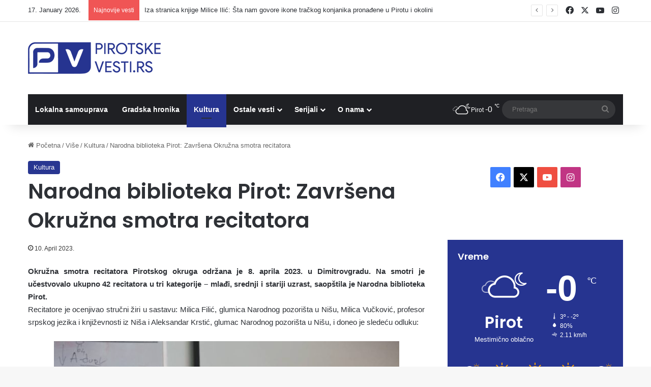

--- FILE ---
content_type: text/html; charset=UTF-8
request_url: https://www.pirotskevesti.rs/narodna-biblioteka-pirot-zavrsena-okruzna-smotra-recitatora/
body_size: 20787
content:
<!DOCTYPE html> <html lang="en-US" data-skin="light"> <head> <meta charset="UTF-8"/> <link rel="profile" href="//gmpg.org/xfn/11"/> <title>Narodna biblioteka Pirot: Završena Okružna smotra recitatora | Pirot vesti</title> <meta http-equiv='x-dns-prefetch-control' content='on'> <link rel='dns-prefetch' href="//cdnjs.cloudflare.com/"/> <link rel='dns-prefetch' href="//ajax.googleapis.com/"/> <link rel='dns-prefetch' href="//fonts.googleapis.com/"/> <link rel='dns-prefetch' href="//fonts.gstatic.com/"/> <link rel='dns-prefetch' href="//s.gravatar.com/"/> <link rel='dns-prefetch' href="//www.google-analytics.com/"/> <link rel='preload' as='script' href="//ajax.googleapis.com/ajax/libs/webfont/1/webfont.js"> <style>img:is([sizes="auto" i], [sizes^="auto," i]) { contain-intrinsic-size: 3000px 1500px }</style> <meta name="description" content="Okružna smotra recitatora Pirotskog okruga održana je 8. aprila 2023. u Dimitrovgradu. Na smotri je učestvovalo ukupno 42 recitatora u tri kategorije – mlađi, srednji i stariji uzrast, saopštila je Narodna biblioteka Pirot. Recitatore je ocenjivao stručni žiri u sastavu: Milica Filić, glumica Narodnog pozorišta u Nišu, Milica Vučković, profesor&hellip;"> <meta name="robots" content="index, follow, max-snippet:-1, max-image-preview:large, max-video-preview:-1"> <link rel="canonical" href="https://www.pirotskevesti.rs/narodna-biblioteka-pirot-zavrsena-okruzna-smotra-recitatora/"> <meta property="og:url" content="https://www.pirotskevesti.rs/narodna-biblioteka-pirot-zavrsena-okruzna-smotra-recitatora/"> <meta property="og:site_name" content="Pirot vesti"> <meta property="og:locale" content="en_US"> <meta property="og:type" content="article"> <meta property="article:author" content=""> <meta property="article:publisher" content=""> <meta property="article:section" content="Kultura"> <meta property="article:tag" content="istaknuto"> <meta property="article:tag" content="narodna biblioteka pirot"> <meta property="article:tag" content="smotra recitatora"> <meta property="og:title" content="Narodna biblioteka Pirot: Završena Okružna smotra recitatora | Pirot vesti"> <meta property="og:description" content="Okružna smotra recitatora Pirotskog okruga održana je 8. aprila 2023. u Dimitrovgradu. Na smotri je učestvovalo ukupno 42 recitatora u tri kategorije – mlađi, srednji i stariji uzrast, saopštila je Narodna biblioteka Pirot. Recitatore je ocenjivao stručni žiri u sastavu: Milica Filić, glumica Narodnog pozorišta u Nišu, Milica Vučković, profesor&hellip;"> <meta property="og:image" content="https://www.pirotskevesti.rs/wp-content/uploads/2023/04/Andelija-Jasarevic.jpg"> <meta property="og:image:secure_url" content="https://www.pirotskevesti.rs/wp-content/uploads/2023/04/Andelija-Jasarevic.jpg"> <meta property="og:image:width" content="994"> <meta property="og:image:height" content="1500"> <meta property="fb:pages" content=""> <meta property="fb:admins" content=""> <meta property="fb:app_id" content=""> <meta name="twitter:card" content="summary"> <meta name="twitter:site" content=""> <meta name="twitter:creator" content=""> <meta name="twitter:title" content="Narodna biblioteka Pirot: Završena Okružna smotra recitatora | Pirot vesti"> <meta name="twitter:description" content="Okružna smotra recitatora Pirotskog okruga održana je 8. aprila 2023. u Dimitrovgradu. Na smotri je učestvovalo ukupno 42 recitatora u tri kategorije – mlađi, srednji i stariji uzrast, saopštila je Narodna biblioteka Pirot. Recitatore je ocenjivao stručni žiri u sastavu: Milica Filić, glumica Narodnog pozorišta u Nišu, Milica Vučković, profesor&hellip;"> <meta name="twitter:image" content="https://www.pirotskevesti.rs/wp-content/uploads/2023/04/Andelija-Jasarevic.jpg"> <link rel="alternate" type="application/rss+xml" title="Pirot vesti &raquo; Feed" href="/feed/"/> <link rel="alternate" type="application/rss+xml" title="Pirot vesti &raquo; Comments Feed" href="/comments/feed/"/> <link rel="alternate" type="application/rss+xml" title="Pirot vesti &raquo; Narodna biblioteka Pirot: Završena Okružna smotra recitatora Comments Feed" href="feed/"/> <style type="text/css"> :root{ --tie-preset-gradient-1: linear-gradient(135deg, rgba(6, 147, 227, 1) 0%, rgb(155, 81, 224) 100%); --tie-preset-gradient-2: linear-gradient(135deg, rgb(122, 220, 180) 0%, rgb(0, 208, 130) 100%); --tie-preset-gradient-3: linear-gradient(135deg, rgba(252, 185, 0, 1) 0%, rgba(255, 105, 0, 1) 100%); --tie-preset-gradient-4: linear-gradient(135deg, rgba(255, 105, 0, 1) 0%, rgb(207, 46, 46) 100%); --tie-preset-gradient-5: linear-gradient(135deg, rgb(238, 238, 238) 0%, rgb(169, 184, 195) 100%); --tie-preset-gradient-6: linear-gradient(135deg, rgb(74, 234, 220) 0%, rgb(151, 120, 209) 20%, rgb(207, 42, 186) 40%, rgb(238, 44, 130) 60%, rgb(251, 105, 98) 80%, rgb(254, 248, 76) 100%); --tie-preset-gradient-7: linear-gradient(135deg, rgb(255, 206, 236) 0%, rgb(152, 150, 240) 100%); --tie-preset-gradient-8: linear-gradient(135deg, rgb(254, 205, 165) 0%, rgb(254, 45, 45) 50%, rgb(107, 0, 62) 100%); --tie-preset-gradient-9: linear-gradient(135deg, rgb(255, 203, 112) 0%, rgb(199, 81, 192) 50%, rgb(65, 88, 208) 100%); --tie-preset-gradient-10: linear-gradient(135deg, rgb(255, 245, 203) 0%, rgb(182, 227, 212) 50%, rgb(51, 167, 181) 100%); --tie-preset-gradient-11: linear-gradient(135deg, rgb(202, 248, 128) 0%, rgb(113, 206, 126) 100%); --tie-preset-gradient-12: linear-gradient(135deg, rgb(2, 3, 129) 0%, rgb(40, 116, 252) 100%); --tie-preset-gradient-13: linear-gradient(135deg, #4D34FA, #ad34fa); --tie-preset-gradient-14: linear-gradient(135deg, #0057FF, #31B5FF); --tie-preset-gradient-15: linear-gradient(135deg, #FF007A, #FF81BD); --tie-preset-gradient-16: linear-gradient(135deg, #14111E, #4B4462); --tie-preset-gradient-17: linear-gradient(135deg, #F32758, #FFC581); --main-nav-background: #1f2024; --main-nav-secondry-background: rgba(0,0,0,0.2); --main-nav-primary-color: #0088ff; --main-nav-contrast-primary-color: #FFFFFF; --main-nav-text-color: #FFFFFF; --main-nav-secondry-text-color: rgba(225,255,255,0.5); --main-nav-main-border-color: rgba(255,255,255,0.07); --main-nav-secondry-border-color: rgba(255,255,255,0.04); --tie-buttons-radius: 100px; } </style> <meta name="viewport" content="width=device-width, initial-scale=1.0"/><script type="text/javascript">
/* <![CDATA[ */
window._wpemojiSettings = {"baseUrl":"https:\/\/s.w.org\/images\/core\/emoji\/16.0.1\/72x72\/","ext":".png","svgUrl":"https:\/\/s.w.org\/images\/core\/emoji\/16.0.1\/svg\/","svgExt":".svg","source":{"concatemoji":"https:\/\/www.pirotskevesti.rs\/wp-includes\/js\/wp-emoji-release.min.js?ver=b275c41dd40c5ae86771e876ec58277f"}};
/*! This file is auto-generated */
!function(s,n){var o,i,e;function c(e){try{var t={supportTests:e,timestamp:(new Date).valueOf()};sessionStorage.setItem(o,JSON.stringify(t))}catch(e){}}function p(e,t,n){e.clearRect(0,0,e.canvas.width,e.canvas.height),e.fillText(t,0,0);var t=new Uint32Array(e.getImageData(0,0,e.canvas.width,e.canvas.height).data),a=(e.clearRect(0,0,e.canvas.width,e.canvas.height),e.fillText(n,0,0),new Uint32Array(e.getImageData(0,0,e.canvas.width,e.canvas.height).data));return t.every(function(e,t){return e===a[t]})}function u(e,t){e.clearRect(0,0,e.canvas.width,e.canvas.height),e.fillText(t,0,0);for(var n=e.getImageData(16,16,1,1),a=0;a<n.data.length;a++)if(0!==n.data[a])return!1;return!0}function f(e,t,n,a){switch(t){case"flag":return n(e,"\ud83c\udff3\ufe0f\u200d\u26a7\ufe0f","\ud83c\udff3\ufe0f\u200b\u26a7\ufe0f")?!1:!n(e,"\ud83c\udde8\ud83c\uddf6","\ud83c\udde8\u200b\ud83c\uddf6")&&!n(e,"\ud83c\udff4\udb40\udc67\udb40\udc62\udb40\udc65\udb40\udc6e\udb40\udc67\udb40\udc7f","\ud83c\udff4\u200b\udb40\udc67\u200b\udb40\udc62\u200b\udb40\udc65\u200b\udb40\udc6e\u200b\udb40\udc67\u200b\udb40\udc7f");case"emoji":return!a(e,"\ud83e\udedf")}return!1}function g(e,t,n,a){var r="undefined"!=typeof WorkerGlobalScope&&self instanceof WorkerGlobalScope?new OffscreenCanvas(300,150):s.createElement("canvas"),o=r.getContext("2d",{willReadFrequently:!0}),i=(o.textBaseline="top",o.font="600 32px Arial",{});return e.forEach(function(e){i[e]=t(o,e,n,a)}),i}function t(e){var t=s.createElement("script");t.src=e,t.defer=!0,s.head.appendChild(t)}"undefined"!=typeof Promise&&(o="wpEmojiSettingsSupports",i=["flag","emoji"],n.supports={everything:!0,everythingExceptFlag:!0},e=new Promise(function(e){s.addEventListener("DOMContentLoaded",e,{once:!0})}),new Promise(function(t){var n=function(){try{var e=JSON.parse(sessionStorage.getItem(o));if("object"==typeof e&&"number"==typeof e.timestamp&&(new Date).valueOf()<e.timestamp+604800&&"object"==typeof e.supportTests)return e.supportTests}catch(e){}return null}();if(!n){if("undefined"!=typeof Worker&&"undefined"!=typeof OffscreenCanvas&&"undefined"!=typeof URL&&URL.createObjectURL&&"undefined"!=typeof Blob)try{var e="postMessage("+g.toString()+"("+[JSON.stringify(i),f.toString(),p.toString(),u.toString()].join(",")+"));",a=new Blob([e],{type:"text/javascript"}),r=new Worker(URL.createObjectURL(a),{name:"wpTestEmojiSupports"});return void(r.onmessage=function(e){c(n=e.data),r.terminate(),t(n)})}catch(e){}c(n=g(i,f,p,u))}t(n)}).then(function(e){for(var t in e)n.supports[t]=e[t],n.supports.everything=n.supports.everything&&n.supports[t],"flag"!==t&&(n.supports.everythingExceptFlag=n.supports.everythingExceptFlag&&n.supports[t]);n.supports.everythingExceptFlag=n.supports.everythingExceptFlag&&!n.supports.flag,n.DOMReady=!1,n.readyCallback=function(){n.DOMReady=!0}}).then(function(){return e}).then(function(){var e;n.supports.everything||(n.readyCallback(),(e=n.source||{}).concatemoji?t(e.concatemoji):e.wpemoji&&e.twemoji&&(t(e.twemoji),t(e.wpemoji)))}))}((window,document),window._wpemojiSettings);
/* ]]> */
</script>  <link rel='stylesheet' id='sbi_styles-css' href="/wp-content/plugins/instagram-feed/css/sbi-styles.min.css?ver=6.10.0" type='text/css' media='all'/> <style id='wp-emoji-styles-inline-css' type='text/css'> img.wp-smiley, img.emoji { display: inline !important; border: none !important; box-shadow: none !important; height: 1em !important; width: 1em !important; margin: 0 0.07em !important; vertical-align: -0.1em !important; background: none !important; padding: 0 !important; } </style> <style id='global-styles-inline-css' type='text/css'> :root{--wp--preset--aspect-ratio--square: 1;--wp--preset--aspect-ratio--4-3: 4/3;--wp--preset--aspect-ratio--3-4: 3/4;--wp--preset--aspect-ratio--3-2: 3/2;--wp--preset--aspect-ratio--2-3: 2/3;--wp--preset--aspect-ratio--16-9: 16/9;--wp--preset--aspect-ratio--9-16: 9/16;--wp--preset--color--black: #000000;--wp--preset--color--cyan-bluish-gray: #abb8c3;--wp--preset--color--white: #ffffff;--wp--preset--color--pale-pink: #f78da7;--wp--preset--color--vivid-red: #cf2e2e;--wp--preset--color--luminous-vivid-orange: #ff6900;--wp--preset--color--luminous-vivid-amber: #fcb900;--wp--preset--color--light-green-cyan: #7bdcb5;--wp--preset--color--vivid-green-cyan: #00d084;--wp--preset--color--pale-cyan-blue: #8ed1fc;--wp--preset--color--vivid-cyan-blue: #0693e3;--wp--preset--color--vivid-purple: #9b51e0;--wp--preset--color--global-color: #263490;--wp--preset--gradient--vivid-cyan-blue-to-vivid-purple: linear-gradient(135deg,rgba(6,147,227,1) 0%,rgb(155,81,224) 100%);--wp--preset--gradient--light-green-cyan-to-vivid-green-cyan: linear-gradient(135deg,rgb(122,220,180) 0%,rgb(0,208,130) 100%);--wp--preset--gradient--luminous-vivid-amber-to-luminous-vivid-orange: linear-gradient(135deg,rgba(252,185,0,1) 0%,rgba(255,105,0,1) 100%);--wp--preset--gradient--luminous-vivid-orange-to-vivid-red: linear-gradient(135deg,rgba(255,105,0,1) 0%,rgb(207,46,46) 100%);--wp--preset--gradient--very-light-gray-to-cyan-bluish-gray: linear-gradient(135deg,rgb(238,238,238) 0%,rgb(169,184,195) 100%);--wp--preset--gradient--cool-to-warm-spectrum: linear-gradient(135deg,rgb(74,234,220) 0%,rgb(151,120,209) 20%,rgb(207,42,186) 40%,rgb(238,44,130) 60%,rgb(251,105,98) 80%,rgb(254,248,76) 100%);--wp--preset--gradient--blush-light-purple: linear-gradient(135deg,rgb(255,206,236) 0%,rgb(152,150,240) 100%);--wp--preset--gradient--blush-bordeaux: linear-gradient(135deg,rgb(254,205,165) 0%,rgb(254,45,45) 50%,rgb(107,0,62) 100%);--wp--preset--gradient--luminous-dusk: linear-gradient(135deg,rgb(255,203,112) 0%,rgb(199,81,192) 50%,rgb(65,88,208) 100%);--wp--preset--gradient--pale-ocean: linear-gradient(135deg,rgb(255,245,203) 0%,rgb(182,227,212) 50%,rgb(51,167,181) 100%);--wp--preset--gradient--electric-grass: linear-gradient(135deg,rgb(202,248,128) 0%,rgb(113,206,126) 100%);--wp--preset--gradient--midnight: linear-gradient(135deg,rgb(2,3,129) 0%,rgb(40,116,252) 100%);--wp--preset--font-size--small: 13px;--wp--preset--font-size--medium: 20px;--wp--preset--font-size--large: 36px;--wp--preset--font-size--x-large: 42px;--wp--preset--spacing--20: 0.44rem;--wp--preset--spacing--30: 0.67rem;--wp--preset--spacing--40: 1rem;--wp--preset--spacing--50: 1.5rem;--wp--preset--spacing--60: 2.25rem;--wp--preset--spacing--70: 3.38rem;--wp--preset--spacing--80: 5.06rem;--wp--preset--shadow--natural: 6px 6px 9px rgba(0, 0, 0, 0.2);--wp--preset--shadow--deep: 12px 12px 50px rgba(0, 0, 0, 0.4);--wp--preset--shadow--sharp: 6px 6px 0px rgba(0, 0, 0, 0.2);--wp--preset--shadow--outlined: 6px 6px 0px -3px rgba(255, 255, 255, 1), 6px 6px rgba(0, 0, 0, 1);--wp--preset--shadow--crisp: 6px 6px 0px rgba(0, 0, 0, 1);}:where(.is-layout-flex){gap: 0.5em;}:where(.is-layout-grid){gap: 0.5em;}body .is-layout-flex{display: flex;}.is-layout-flex{flex-wrap: wrap;align-items: center;}.is-layout-flex > :is(*, div){margin: 0;}body .is-layout-grid{display: grid;}.is-layout-grid > :is(*, div){margin: 0;}:where(.wp-block-columns.is-layout-flex){gap: 2em;}:where(.wp-block-columns.is-layout-grid){gap: 2em;}:where(.wp-block-post-template.is-layout-flex){gap: 1.25em;}:where(.wp-block-post-template.is-layout-grid){gap: 1.25em;}.has-black-color{color: var(--wp--preset--color--black) !important;}.has-cyan-bluish-gray-color{color: var(--wp--preset--color--cyan-bluish-gray) !important;}.has-white-color{color: var(--wp--preset--color--white) !important;}.has-pale-pink-color{color: var(--wp--preset--color--pale-pink) !important;}.has-vivid-red-color{color: var(--wp--preset--color--vivid-red) !important;}.has-luminous-vivid-orange-color{color: var(--wp--preset--color--luminous-vivid-orange) !important;}.has-luminous-vivid-amber-color{color: var(--wp--preset--color--luminous-vivid-amber) !important;}.has-light-green-cyan-color{color: var(--wp--preset--color--light-green-cyan) !important;}.has-vivid-green-cyan-color{color: var(--wp--preset--color--vivid-green-cyan) !important;}.has-pale-cyan-blue-color{color: var(--wp--preset--color--pale-cyan-blue) !important;}.has-vivid-cyan-blue-color{color: var(--wp--preset--color--vivid-cyan-blue) !important;}.has-vivid-purple-color{color: var(--wp--preset--color--vivid-purple) !important;}.has-black-background-color{background-color: var(--wp--preset--color--black) !important;}.has-cyan-bluish-gray-background-color{background-color: var(--wp--preset--color--cyan-bluish-gray) !important;}.has-white-background-color{background-color: var(--wp--preset--color--white) !important;}.has-pale-pink-background-color{background-color: var(--wp--preset--color--pale-pink) !important;}.has-vivid-red-background-color{background-color: var(--wp--preset--color--vivid-red) !important;}.has-luminous-vivid-orange-background-color{background-color: var(--wp--preset--color--luminous-vivid-orange) !important;}.has-luminous-vivid-amber-background-color{background-color: var(--wp--preset--color--luminous-vivid-amber) !important;}.has-light-green-cyan-background-color{background-color: var(--wp--preset--color--light-green-cyan) !important;}.has-vivid-green-cyan-background-color{background-color: var(--wp--preset--color--vivid-green-cyan) !important;}.has-pale-cyan-blue-background-color{background-color: var(--wp--preset--color--pale-cyan-blue) !important;}.has-vivid-cyan-blue-background-color{background-color: var(--wp--preset--color--vivid-cyan-blue) !important;}.has-vivid-purple-background-color{background-color: var(--wp--preset--color--vivid-purple) !important;}.has-black-border-color{border-color: var(--wp--preset--color--black) !important;}.has-cyan-bluish-gray-border-color{border-color: var(--wp--preset--color--cyan-bluish-gray) !important;}.has-white-border-color{border-color: var(--wp--preset--color--white) !important;}.has-pale-pink-border-color{border-color: var(--wp--preset--color--pale-pink) !important;}.has-vivid-red-border-color{border-color: var(--wp--preset--color--vivid-red) !important;}.has-luminous-vivid-orange-border-color{border-color: var(--wp--preset--color--luminous-vivid-orange) !important;}.has-luminous-vivid-amber-border-color{border-color: var(--wp--preset--color--luminous-vivid-amber) !important;}.has-light-green-cyan-border-color{border-color: var(--wp--preset--color--light-green-cyan) !important;}.has-vivid-green-cyan-border-color{border-color: var(--wp--preset--color--vivid-green-cyan) !important;}.has-pale-cyan-blue-border-color{border-color: var(--wp--preset--color--pale-cyan-blue) !important;}.has-vivid-cyan-blue-border-color{border-color: var(--wp--preset--color--vivid-cyan-blue) !important;}.has-vivid-purple-border-color{border-color: var(--wp--preset--color--vivid-purple) !important;}.has-vivid-cyan-blue-to-vivid-purple-gradient-background{background: var(--wp--preset--gradient--vivid-cyan-blue-to-vivid-purple) !important;}.has-light-green-cyan-to-vivid-green-cyan-gradient-background{background: var(--wp--preset--gradient--light-green-cyan-to-vivid-green-cyan) !important;}.has-luminous-vivid-amber-to-luminous-vivid-orange-gradient-background{background: var(--wp--preset--gradient--luminous-vivid-amber-to-luminous-vivid-orange) !important;}.has-luminous-vivid-orange-to-vivid-red-gradient-background{background: var(--wp--preset--gradient--luminous-vivid-orange-to-vivid-red) !important;}.has-very-light-gray-to-cyan-bluish-gray-gradient-background{background: var(--wp--preset--gradient--very-light-gray-to-cyan-bluish-gray) !important;}.has-cool-to-warm-spectrum-gradient-background{background: var(--wp--preset--gradient--cool-to-warm-spectrum) !important;}.has-blush-light-purple-gradient-background{background: var(--wp--preset--gradient--blush-light-purple) !important;}.has-blush-bordeaux-gradient-background{background: var(--wp--preset--gradient--blush-bordeaux) !important;}.has-luminous-dusk-gradient-background{background: var(--wp--preset--gradient--luminous-dusk) !important;}.has-pale-ocean-gradient-background{background: var(--wp--preset--gradient--pale-ocean) !important;}.has-electric-grass-gradient-background{background: var(--wp--preset--gradient--electric-grass) !important;}.has-midnight-gradient-background{background: var(--wp--preset--gradient--midnight) !important;}.has-small-font-size{font-size: var(--wp--preset--font-size--small) !important;}.has-medium-font-size{font-size: var(--wp--preset--font-size--medium) !important;}.has-large-font-size{font-size: var(--wp--preset--font-size--large) !important;}.has-x-large-font-size{font-size: var(--wp--preset--font-size--x-large) !important;} :where(.wp-block-post-template.is-layout-flex){gap: 1.25em;}:where(.wp-block-post-template.is-layout-grid){gap: 1.25em;} :where(.wp-block-columns.is-layout-flex){gap: 2em;}:where(.wp-block-columns.is-layout-grid){gap: 2em;} :root :where(.wp-block-pullquote){font-size: 1.5em;line-height: 1.6;} </style> <link rel='stylesheet' id='callout-style-css' href="/wp-content/plugins/instagram-feed/admin/assets/css/callout.css" type='text/css' media='all'/> <link rel='stylesheet' id='tie-css-base-css' href="/wp-content/themes/jannah/assets/css/base.min.css?ver=7.6.2" type='text/css' media='all'/> <link rel='stylesheet' id='tie-css-print-css' href="/wp-content/themes/jannah/assets/css/print.css?ver=7.6.2" type='text/css' media='print'/> <style id='tie-css-print-inline-css' type='text/css'> .wf-active .logo-text,.wf-active h1,.wf-active h2,.wf-active h3,.wf-active h4,.wf-active h5,.wf-active h6,.wf-active .the-subtitle{font-family: 'Poppins';}:root:root{--brand-color: #263490;--dark-brand-color: #00025e;--bright-color: #FFFFFF;--base-color: #2c2f34;}#reading-position-indicator{box-shadow: 0 0 10px rgba( 38,52,144,0.7);}html :root:root{--brand-color: #263490;--dark-brand-color: #00025e;--bright-color: #FFFFFF;--base-color: #2c2f34;}html #reading-position-indicator{box-shadow: 0 0 10px rgba( 38,52,144,0.7);}html ::-moz-selection{background-color: #263490;color: #FFFFFF;}html ::selection{background-color: #263490;color: #FFFFFF;}html a:hover,html body .entry a:hover,html .dark-skin body .entry a:hover,html .comment-list .comment-content a:hover{color: #263490;}html #content a:hover{text-decoration: underline !important;}html #tie-container a.post-title:hover,html #tie-container .post-title a:hover,html #tie-container .thumb-overlay .thumb-title a:hover{background-size: 100% 2px;text-decoration: none !important;}html a.post-title,html .post-title a{background-image: linear-gradient(to bottom,#000 0%,#000 98%);background-size: 0 1px;background-repeat: no-repeat;background-position: left 100%;color: #000;}html .dark-skin a.post-title,html .dark-skin .post-title a{color: #fff;background-image: linear-gradient(to bottom,#fff 0%,#fff 98%);}html #header-notification-bar{background: var( --tie-preset-gradient-13 );}html #header-notification-bar{--tie-buttons-color: #FFFFFF;--tie-buttons-border-color: #FFFFFF;--tie-buttons-hover-color: #e1e1e1;--tie-buttons-hover-text: #000000;}html #header-notification-bar{--tie-buttons-text: #000000;}html #footer .site-info a:hover{color: #b2b2b2;}html .tie-cat-8959,html .tie-cat-item-8959 > span{background-color:#e67e22 !important;color:#FFFFFF !important;}html .tie-cat-8959:after{border-top-color:#e67e22 !important;}html .tie-cat-8959:hover{background-color:#c86004 !important;}html .tie-cat-8959:hover:after{border-top-color:#c86004 !important;}html .tie-cat-8968,html .tie-cat-item-8968 > span{background-color:#2ecc71 !important;color:#FFFFFF !important;}html .tie-cat-8968:after{border-top-color:#2ecc71 !important;}html .tie-cat-8968:hover{background-color:#10ae53 !important;}html .tie-cat-8968:hover:after{border-top-color:#10ae53 !important;}html .tie-cat-8971,html .tie-cat-item-8971 > span{background-color:#9b59b6 !important;color:#FFFFFF !important;}html .tie-cat-8971:after{border-top-color:#9b59b6 !important;}html .tie-cat-8971:hover{background-color:#7d3b98 !important;}html .tie-cat-8971:hover:after{border-top-color:#7d3b98 !important;}html .tie-cat-8973,html .tie-cat-item-8973 > span{background-color:#34495e !important;color:#FFFFFF !important;}html .tie-cat-8973:after{border-top-color:#34495e !important;}html .tie-cat-8973:hover{background-color:#162b40 !important;}html .tie-cat-8973:hover:after{border-top-color:#162b40 !important;}html .tie-cat-8974,html .tie-cat-item-8974 > span{background-color:#795548 !important;color:#FFFFFF !important;}html .tie-cat-8974:after{border-top-color:#795548 !important;}html .tie-cat-8974:hover{background-color:#5b372a !important;}html .tie-cat-8974:hover:after{border-top-color:#5b372a !important;}html .tie-cat-8976,html .tie-cat-item-8976 > span{background-color:#4CAF50 !important;color:#FFFFFF !important;}html .tie-cat-8976:after{border-top-color:#4CAF50 !important;}html .tie-cat-8976:hover{background-color:#2e9132 !important;}html .tie-cat-8976:hover:after{border-top-color:#2e9132 !important;}html .meta-views.meta-item .tie-icon-fire:before{content: "\f06e" !important;} </style> <script type="text/javascript" src="https://www.pirotskevesti.rs/wp-includes/js/jquery/jquery.min.js?ver=3.7.1" id="jquery-core-js"></script> <script type="text/javascript" src="https://www.pirotskevesti.rs/wp-includes/js/jquery/jquery-migrate.min.js?ver=3.4.1" id="jquery-migrate-js"></script> <link rel="https://api.w.org/" href="/wp-json/"/><link rel="alternate" title="JSON" type="application/json" href="/wp-json/wp/v2/posts/112243"/><link rel="EditURI" type="application/rsd+xml" title="RSD" href="/xmlrpc.php?rsd"/> <link rel='shortlink' href="/?p=112243"/> <link rel="alternate" title="oEmbed (JSON)" type="application/json+oembed" href="/wp-json/oembed/1.0/embed?url=https%3A%2F%2Fwww.pirotskevesti.rs%2Fnarodna-biblioteka-pirot-zavrsena-okruzna-smotra-recitatora%2F"/> <link rel="alternate" title="oEmbed (XML)" type="text/xml+oembed" href="/wp-json/oembed/1.0/embed?url=https%3A%2F%2Fwww.pirotskevesti.rs%2Fnarodna-biblioteka-pirot-zavrsena-okruzna-smotra-recitatora%2F&#038;format=xml"/> <script type="text/javascript">
(function(url){
	if(/(?:Chrome\/26\.0\.1410\.63 Safari\/537\.31|WordfenceTestMonBot)/.test(navigator.userAgent)){ return; }
	var addEvent = function(evt, handler) {
		if (window.addEventListener) {
			document.addEventListener(evt, handler, false);
		} else if (window.attachEvent) {
			document.attachEvent('on' + evt, handler);
		}
	};
	var removeEvent = function(evt, handler) {
		if (window.removeEventListener) {
			document.removeEventListener(evt, handler, false);
		} else if (window.detachEvent) {
			document.detachEvent('on' + evt, handler);
		}
	};
	var evts = 'contextmenu dblclick drag dragend dragenter dragleave dragover dragstart drop keydown keypress keyup mousedown mousemove mouseout mouseover mouseup mousewheel scroll'.split(' ');
	var logHuman = function() {
		if (window.wfLogHumanRan) { return; }
		window.wfLogHumanRan = true;
		var wfscr = document.createElement('script');
		wfscr.type = 'text/javascript';
		wfscr.async = true;
		wfscr.src = url + '&r=' + Math.random();
		(document.getElementsByTagName('head')[0]||document.getElementsByTagName('body')[0]).appendChild(wfscr);
		for (var i = 0; i < evts.length; i++) {
			removeEvent(evts[i], logHuman);
		}
	};
	for (var i = 0; i < evts.length; i++) {
		addEvent(evts[i], logHuman);
	}
})('//www.pirotskevesti.rs/?wordfence_lh=1&hid=03DF7829218094B9831ECE0AA6C0F534');
</script><meta http-equiv="X-UA-Compatible" content="IE=edge"> <link rel="icon" href="/wp-content/uploads/2020/05/cropped-PIROTSKE-VESTI-ICON-32x32.png" sizes="32x32"/> <link rel="icon" href="/wp-content/uploads/2020/05/cropped-PIROTSKE-VESTI-ICON-192x192.png" sizes="192x192"/> <link rel="apple-touch-icon" href="/wp-content/uploads/2020/05/cropped-PIROTSKE-VESTI-ICON-180x180.png"/> <meta name="msapplication-TileImage" content="https://www.pirotskevesti.rs/wp-content/uploads/2020/05/cropped-PIROTSKE-VESTI-ICON-270x270.png"/> <style id="sccss">/* Enter Your Custom CSS Here */ @media only screen and (max-width: 768px) { .grid-slider-wrapper .thumb-overlay .thumb-content .thumb-title { -webkit-line-clamp: initial !important; line-height: 1.2 !important; max-height: 6em !important; } } @media (max-width: 767px) { .grid-slider-wrapper .thumb-title { white-space: normal; display: block; display: -webkit-box; -webkit-line-clamp: 2; -webkit-box-orient: vertical; text-overflow: ellipsis; overflow: hidden; line-height: 1.4; max-height: 2.8em; } .thumb-overlay .thumb-title a { text-shadow: 2px 2px #2d2b2b; display: block; display: -webkit-box; white-space: normal; overflow: hidden; text-overflow: ellipsis; max-height: 6em; -webkit-line-clamp: 4; -webkit-box-orient: vertical; line-height: 1.2; max-width: 98%; word-break: normal; } } .custom-post-footer { margin-top: 20px; padding: 20px; background-color: #eeece7; /* Tamna pozadina, možete prilagoditi boju */ color: #807e7e; /* Svetla boja teksta za kontrast */ border-radius: 12px; /* Zaobljene ivice */ border-top: 1px solid #444; /* Lagani border sa svetlijom nijansom za isticanje */ } .custom-post-footer .viber-btn a { display: flex; align-items: center; text-decoration: none; color: #807e7e; /* Svetla boja teksta u linku */ } .custom-post-footer .viber-btn img { width: 30px; /* Prilagodite veličinu ikone */ height: 30px; margin-right: 10px; } .cta-marketing { margin-top: 15px; font-size: 16px; } .cta-marketing p { margin: 0; } </style></head> <body id="tie-body" class="wp-singular post-template-default single single-post postid-112243 single-format-standard wp-theme-jannah tie-no-js wrapper-has-shadow block-head-1 magazine2 is-lazyload is-thumb-overlay-disabled is-desktop is-header-layout-3 sidebar-right has-sidebar post-layout-1 narrow-title-narrow-media is-standard-format hide_breaking_news"> <div class="background-overlay"> <div id="tie-container" class="site tie-container"> <div id="tie-wrapper"> <header id="theme-header" class="theme-header header-layout-3 main-nav-dark main-nav-default-dark main-nav-below main-nav-boxed no-stream-item top-nav-active top-nav-light top-nav-default-light top-nav-above has-shadow has-normal-width-logo mobile-header-default"> <nav id="top-nav" class="has-date-breaking-components top-nav header-nav has-breaking-news" aria-label="Secondary Navigation"> <div class="container"> <div class="topbar-wrapper"> <div class="topbar-today-date"> 17. January 2026. </div> <div class="tie-alignleft"> <div class="breaking controls-is-active"> <span class="breaking-title"> <span class="tie-icon-bolt breaking-icon" aria-hidden="true"></span> <span class="breaking-title-text">Najnovije vesti</span> </span> <ul id="breaking-news-in-header" class="breaking-news" data-type="reveal" data-arrows="true"> <li class="news-item"> <a href="/iza-stranica-knjige-milice-ilic-sta-nam-govore-ikone-trackog-konjanika-pronadene-u-pirotu-i-okolini/">Iza stranica knjige Milice Ilić: Šta nam govore ikone tračkog konjanika pronađene u Pirotu i okolini</a> </li> <li class="news-item"> <a href="/i-ovog-januara-veliko-interesovanje-za-skolu-folklora/">I OVOG JANUARA VELIKO INTERESOVANJE ZA ŠKOLU FOLKLORA</a> </li> <li class="news-item"> <a href="/spc-konkurs-zaduzbine-sime-andrejevica-igumanova-100-stipendija-za-dake-i-studente/">SPC: Konkurs Zadužbine Sime Andrejevića Igumanova &#8211; 100 stipendija za đake i studente</a> </li> <li class="news-item"> <a href="/turisticki-promet-u-2025-u-pirotu-stabilan-interesovanje-vece-od-raspolozivih-kapaciteta/">Turistički promet u 2025. u Pirotu stabilan: Interesovanje veće od raspoloživih kapaciteta</a> </li> <li class="news-item"> <a href="/grad-pirot-raspisao-javni-konkurs-za-finansiranje-programa-u-oblasti-zastite-zdravlja/">Grad Pirot raspisao javni konkurs za finansiranje programa u oblasti zaštite zdravlja</a> </li> <li class="news-item"> <a href="/najmladi-cuvari-tradicije-u-domu-kulture-skola-harmonike-i-frule-u-okviru-bozicne-skole-2026/">Najmlađi čuvari tradicije u Domu kulture: Škola harmonike i frule u okviru Božićne škole 2026</a> </li> <li class="news-item"> <a href="/tako-blizu-a-tako-daleko-zasto-je-tesko-ubaciti-smece-u-kontejner/">TAKO BLIZU, A TAKO DALEKO: Zašto je teško ubaciti smeće u kontejner?</a> </li> <li class="news-item"> <a href="/gimnazija-pirot-realizuje-program-mobilnosti-1-mesec-u-fracuskoj-1-mesec-u-srbiji/">GIMNAZIJA PIROT REALIZUJE PROGRAM MOBILNOSTI – 1 MESEC U FRACUSKOJ, 1 MESEC U SRBIJI</a> </li> <li class="news-item"> <a href="/kk-pirot-gostuje-jagodini-u-subotu-od-17-casova/">KK Pirot gostuje Jagodini u subotu od 17 časova</a> </li> <li class="news-item"> <a href="/druzenje-i-paketici-za-najmlade-u-mz-rogoz-povodom-srpske-nove-godine/">Druženje i paketići za najmlađe u MZ Rogoz povodom Srpske nove godine</a> </li> </ul> </div> </div> <div class="tie-alignright"> <ul class="components"> <li class="social-icons-item"><a class="social-link facebook-social-icon" rel="external noopener nofollow" target="_blank" href="//www.facebook.com/pirotske.vesti"><span class="tie-social-icon tie-icon-facebook"></span><span class="screen-reader-text">Facebook</span></a></li><li class="social-icons-item"><a class="social-link twitter-social-icon" rel="external noopener nofollow" target="_blank" href="//twitter.com/pirotskevesti"><span class="tie-social-icon tie-icon-twitter"></span><span class="screen-reader-text">X</span></a></li><li class="social-icons-item"><a class="social-link youtube-social-icon" rel="external noopener nofollow" target="_blank" href="//www.youtube.com/channel/UCj4wZp6e2gPTM7LSME_MQtg"><span class="tie-social-icon tie-icon-youtube"></span><span class="screen-reader-text">YouTube</span></a></li><li class="social-icons-item"><a class="social-link instagram-social-icon" rel="external noopener nofollow" target="_blank" href="//www.instagram.com/pirotskevestiofficial/"><span class="tie-social-icon tie-icon-instagram"></span><span class="screen-reader-text">Instagram</span></a></li> </ul> </div> </div> </div> </nav> <div class="container header-container"> <div class="tie-row logo-row"> <div class="logo-wrapper"> <div class="tie-col-md-4 logo-container clearfix"> <div id="mobile-header-components-area_1" class="mobile-header-components"><ul class="components"><li class="mobile-component_menu custom-menu-link"><a href="#" id="mobile-menu-icon"><span class="tie-mobile-menu-icon nav-icon is-layout-1"></span><span class="screen-reader-text">Meni</span></a></li></ul></div> <div id="logo" class="image-logo"> <a title="Pirot vesti" href="/"> <picture class="tie-logo-default tie-logo-picture"> <source class="tie-logo-source-default tie-logo-source" srcset="https://www.pirotskevesti.rs/wp-content/uploads/2020/05/PIROTSKE-VESTI.png 2x, https://www.pirotskevesti.rs/wp-content/uploads/2020/05/PIROTSKEVESTILOGO.png 1x"> <img class="tie-logo-img-default tie-logo-img" src="/wp-content/uploads/2020/05/PIROTSKEVESTILOGO.png" alt="Pirot vesti" width="261" height="62" style="max-height:62px; width: auto;"/> </picture> </a> </div> </div> </div> </div> </div> <div class="main-nav-wrapper"> <nav id="main-nav" data-skin="search-in-main-nav" class="main-nav header-nav live-search-parent menu-style-default menu-style-solid-bg" aria-label="Primary Navigation"> <div class="container"> <div class="main-menu-wrapper"> <div id="menu-components-wrap"> <div class="main-menu main-menu-wrap"> <div id="main-nav-menu" class="main-menu header-menu"><ul id="menu-navigacija" class="menu"><li id="menu-item-137730" class="menu-item menu-item-type-taxonomy menu-item-object-category menu-item-137730"><a href="/lokalna-samouprava/">Lokalna samouprava</a></li> <li id="menu-item-137732" class="menu-item menu-item-type-taxonomy menu-item-object-category menu-item-137732"><a href="/gradska-hronika/">Gradska hronika</a></li> <li id="menu-item-137733" class="menu-item menu-item-type-taxonomy menu-item-object-category current-post-ancestor current-menu-parent current-post-parent menu-item-137733 tie-current-menu"><a href="/vise/kultura/">Kultura</a></li> <li id="menu-item-138907" class="menu-item menu-item-type-taxonomy menu-item-object-category menu-item-has-children menu-item-138907"><a href="/ostale-vesti/">Ostale vesti</a> <ul class="sub-menu menu-sub-content"> <li id="menu-item-138912" class="menu-item menu-item-type-taxonomy menu-item-object-category menu-item-138912"><a href="/javna-preduzeca/">Javna preduzeća</a></li> <li id="menu-item-138910" class="menu-item menu-item-type-taxonomy menu-item-object-category menu-item-138910"><a href="/vise/obrazovanje/">Obrazovanje</a></li> <li id="menu-item-137734" class="menu-item menu-item-type-taxonomy menu-item-object-category menu-item-137734"><a href="/sport/">Sport</a></li> <li id="menu-item-138914" class="menu-item menu-item-type-taxonomy menu-item-object-category menu-item-138914"><a href="/zdravlje/">Zdravlje</a></li> <li id="menu-item-138911" class="menu-item menu-item-type-taxonomy menu-item-object-category menu-item-138911"><a href="/vise/humanost/">Ljudi velikog srca</a></li> <li id="menu-item-138913" class="menu-item menu-item-type-taxonomy menu-item-object-category menu-item-138913"><a href="/vise/pirot-mali-jerusalim/">Pirot &#8211; Mali Jerusalim</a></li> <li id="menu-item-138908" class="menu-item menu-item-type-taxonomy menu-item-object-category menu-item-138908"><a href="/srbija/">Srbija</a></li> </ul> </li> <li id="menu-item-138915" class="menu-item menu-item-type-taxonomy menu-item-object-category menu-item-has-children menu-item-138915"><a href="/serijali/">Serijali</a> <ul class="sub-menu menu-sub-content"> <li id="menu-item-138916" class="menu-item menu-item-type-taxonomy menu-item-object-category menu-item-138916"><a href="/10-za-15/">10 za 15</a></li> <li id="menu-item-138917" class="menu-item menu-item-type-taxonomy menu-item-object-category menu-item-138917"><a href="/dokument/">Dokument</a></li> </ul> </li> <li id="menu-item-139356" class="menu-item menu-item-type-post_type menu-item-object-page menu-item-has-children menu-item-139356"><a href="/o-nama/">O nama</a> <ul class="sub-menu menu-sub-content"> <li id="menu-item-137736" class="menu-item menu-item-type-post_type menu-item-object-page menu-item-137736"><a href="/marketing-2/">Marketing</a></li> <li id="menu-item-139361" class="menu-item menu-item-type-post_type menu-item-object-page menu-item-139361"><a href="/impresum/">Impressum</a></li> <li id="menu-item-137737" class="menu-item menu-item-type-post_type menu-item-object-page menu-item-137737"><a href="/kontakt/">Kontakt</a></li> </ul> </li> </ul></div> </div> <ul class="components"><li class="weather-menu-item menu-item custom-menu-link"> <div class="tie-weather-widget " title="Mestimično oblačno"> <div class="weather-wrap"> <div class="weather-forecast-day small-weather-icons"> <div class="weather-icon"> <div class="icon-cloud"></div> <div class="icon-cloud-behind"></div> <div class="icon-basecloud-bg"></div> <div class="icon-moon-animi"></div> </div> </div> <div class="city-data"> <span>Pirot</span> <span class="weather-current-temp"> -0 <sup>&#x2103;</sup> </span> </div> </div> </div> </li> <li class="search-bar menu-item custom-menu-link" aria-label="Search"> <form method="get" id="search" action="https://www.pirotskevesti.rs/"> <input id="search-input" class="is-ajax-search" inputmode="search" type="text" name="s" title="Pretraga" placeholder="Pretraga"/> <button id="search-submit" type="submit"> <span class="tie-icon-search tie-search-icon" aria-hidden="true"></span> <span class="screen-reader-text">Pretraga</span> </button> </form> </li> </ul> </div> </div> </div> </nav> </div> </header> <link rel='stylesheet' id='tie-css-styles-css' href="/wp-content/themes/jannah/assets/css/style.min.css" type='text/css' media='all'/> <script>console.log('Style tie-css-styles')</script> <link rel='stylesheet' id='tie-css-single-css' href="/wp-content/themes/jannah/assets/css/single.min.css" type='text/css' media='all'/> <script>console.log('Style tie-css-single')</script> <div id="content" class="site-content container"><div id="main-content-row" class="tie-row main-content-row"> <div class="main-content tie-col-md-8 tie-col-xs-12" role="main"> <article id="the-post" class="container-wrapper post-content tie-standard"> <header class="entry-header-outer"> <nav id="breadcrumb"><a href="/"><span class="tie-icon-home" aria-hidden="true"></span> Početna</a><em class="delimiter">/</em><a href="/vise/">Više</a><em class="delimiter">/</em><a href="/vise/kultura/">Kultura</a><em class="delimiter">/</em><span class="current">Narodna biblioteka Pirot: Završena Okružna smotra recitatora</span></nav><script type="application/ld+json">{"@context":"http:\/\/schema.org","@type":"BreadcrumbList","@id":"#Breadcrumb","itemListElement":[{"@type":"ListItem","position":1,"item":{"name":"Po\u010detna","@id":"https:\/\/www.pirotskevesti.rs\/"}},{"@type":"ListItem","position":2,"item":{"name":"Vi\u0161e","@id":"https:\/\/www.pirotskevesti.rs\/vise\/"}},{"@type":"ListItem","position":3,"item":{"name":"Kultura","@id":"https:\/\/www.pirotskevesti.rs\/vise\/kultura\/"}}]}</script> <div class="entry-header"> <span class="post-cat-wrap"><a class="post-cat tie-cat-4" href="/vise/kultura/">Kultura</a></span> <h1 class="post-title entry-title"> Narodna biblioteka Pirot: Završena Okružna smotra recitatora </h1> <div class="single-post-meta post-meta clearfix"><span class="date meta-item tie-icon">10. April 2023.</span><div class="tie-alignright"></div></div> </div> </header> <div class="entry-content entry clearfix"> <p style="text-align: justify;"><strong>Okružna smotra recitatora Pirotskog okruga održana je 8. aprila 2023. u Dimitrovgradu. Na smotri je učestvovalo ukupno 42 recitatora u tri kategorije – mlađi, srednji i stariji uzrast, saopštila je Narodna biblioteka Pirot.</strong><span id="more-112243"></span><br/> Recitatore je ocenjivao stručni žiri u sastavu: Milica Filić, glumica Narodnog pozorišta u Nišu, Milica Vučković, profesor srpskog jezika i književnosti iz Niša i Aleksandar Krstić, glumac Narodnog pozorišta u Nišu, i doneo je sledeću odluku:</p><div class="stream-item stream-item-in-post stream-item-inline-post aligncenter"><div class="stream-item-size"><script data-ad-client="ca-pub-6031545327927803" async src="https://pagead2.googlesyndication.com/pagead/js/adsbygoogle.js"></script></div></div> <p style="text-align: justify;"><img fetchpriority="high" decoding="async" class="aligncenter size-large wp-image-112244" src="/wp-content/uploads/2023/04/Andelija-Jasarevic-679x1024.jpg" alt="" width="679" height="1024" srcset="https://www.pirotskevesti.rs/wp-content/uploads/2023/04/Andelija-Jasarevic-679x1024.jpg 679w, https://www.pirotskevesti.rs/wp-content/uploads/2023/04/Andelija-Jasarevic-199x300.jpg 199w, https://www.pirotskevesti.rs/wp-content/uploads/2023/04/Andelija-Jasarevic-768x1159.jpg 768w, https://www.pirotskevesti.rs/wp-content/uploads/2023/04/Andelija-Jasarevic.jpg 994w" sizes="(max-width: 679px) 100vw, 679px"/><br/> <strong>MLAĐI UZRAST</strong><br/> Prvo mesto i plasman na 54. Republičku smotru recitatora ostvarila je Anđelija Jašarević iz Pirota sa pesmom „Pomalo tužna pesma sa verovatno srećnim krajem“ Elizabete Georgiev<br/> Drugo mesto Aleksa Jovanović (Dimitrovgrad) „Brat“ Miroslav Antić<br/> Treće mesto Andrej Durmišević (Bela Palanka) „Tragična ljubavna priča pevca“ Stevca Elizabeta Georgiev<br/> Pohvala Petra Pejčić (Bela Palanka) „Luda baba, elegantni vampir Boža i klinja“ Andrija Milošević<br/> Pohvala Esma Cokun (Pirot) „Krila“ Miroslav Antić</p> <p><strong>SREDNjI UZRAST</strong><br/> Prvo mesto i plasman na 54. Republičku smotru recitatora ostvario je Rastko Đorđević iz Pirota sa pesmom „Nosač“ Miroslava Antića<br/> Drugo mesto Veljko Stojanov (Dimitrovgrad) „Ogledalo“ Vlada Stojiljković<br/> Treće mesto Lena Popović (Bela Palanka) „Običnim rečima rečeno“ Biljana Stanovević<br/> Pohvala Doroteja Tošić (Pirot) „Moja pesma“ Elizabeta Georgiev<br/> Pohvala Elena Petković (Pirot) „Običnim rečima rečeno“ Biljana Stanovević<br/> <strong>STARIJI UZRAST</strong><br/> Prvo mesto i plasman na 54. Republičku smotru recitatora ostvarila je Helena Stojanov (Dimitrovgrad) „Pismo ljubavi“ Sanja D. Mikić<br/> Drugo mesto Kristina Gocev (Pirot) „Priznanje“ Elizabeta Georgiev<br/> Treće mesto Andrea Tomović (Pirot) „Ako me zaboraviš“ Pablo Neruda<br/> Pohvala Valerija Ćirić (Bela Palanka) „Sutra opet“ Dušan Matić<br/> Pohvala Matija Đurić (Pirot) „Nepovratna pesma“ Miroslav Antić</p> <p>&nbsp;</p> <p>&nbsp;</p> <p>&nbsp;</p> <div class="post-bottom-meta post-bottom-tags post-tags-modern"><div class="post-bottom-meta-title"><span class="tie-icon-tags" aria-hidden="true"></span> Tagovi</div><span class="tagcloud"><a href="/tag/istaknuto/" rel="tag">istaknuto</a> <a href="/tag/narodna-biblioteka-pirot/" rel="tag">narodna biblioteka pirot</a> <a href="/tag/smotra-recitatora/" rel="tag">smotra recitatora</a></span></div> </div> <div id="post-extra-info"> <div class="theiaStickySidebar"> <div class="single-post-meta post-meta clearfix"><span class="date meta-item tie-icon">10. April 2023.</span><div class="tie-alignright"></div></div> </div> </div> <div class="clearfix"></div> <script id="tie-schema-json" type="application/ld+json">{"@context":"http:\/\/schema.org","@type":"Article","dateCreated":"2023-04-10T13:22:42+02:00","datePublished":"2023-04-10T13:22:42+02:00","dateModified":"2023-04-10T13:22:42+02:00","headline":"Narodna biblioteka Pirot: Zavr\u0161ena Okru\u017ena smotra recitatora","name":"Narodna biblioteka Pirot: Zavr\u0161ena Okru\u017ena smotra recitatora","keywords":"istaknuto,narodna biblioteka pirot,smotra recitatora","url":"https:\/\/www.pirotskevesti.rs\/narodna-biblioteka-pirot-zavrsena-okruzna-smotra-recitatora\/","description":"Okru\u017ena smotra recitatora Pirotskog okruga odr\u017eana je 8. aprila 2023. u Dimitrovgradu. Na smotri je u\u010destvovalo ukupno 42 recitatora u tri kategorije \u2013 mla\u0111i, srednji i stariji uzrast, saop\u0161tila je Na","copyrightYear":"2023","articleSection":"Kultura","articleBody":"Okru\u017ena smotra recitatora Pirotskog okruga odr\u017eana je 8. aprila 2023. u Dimitrovgradu. Na smotri je u\u010destvovalo ukupno 42 recitatora u tri kategorije \u2013 mla\u0111i, srednji i stariji uzrast, saop\u0161tila je Narodna biblioteka Pirot.\r\nRecitatore je ocenjivao stru\u010dni \u017eiri u sastavu: Milica Fili\u0107, glumica Narodnog pozori\u0161ta u Ni\u0161u, Milica Vu\u010dkovi\u0107, profesor srpskog jezika i knji\u017eevnosti iz Ni\u0161a i Aleksandar Krsti\u0107, glumac Narodnog pozori\u0161ta u Ni\u0161u, i doneo je slede\u0107u odluku:\r\n\r\nMLA\u0110I UZRAST\r\nPrvo mesto i plasman na 54. Republi\u010dku smotru recitatora ostvarila je An\u0111elija Ja\u0161arevi\u0107 iz Pirota sa pesmom \u201ePomalo tu\u017ena pesma sa verovatno sre\u0107nim krajem\u201c Elizabete Georgiev\r\nDrugo mesto Aleksa Jovanovi\u0107 (Dimitrovgrad) \u201eBrat\u201c Miroslav Anti\u0107\r\nTre\u0107e mesto Andrej Durmi\u0161evi\u0107 (Bela Palanka) \u201eTragi\u010dna ljubavna pri\u010da pevca\u201c Stevca Elizabeta Georgiev\r\nPohvala Petra Pej\u010di\u0107 (Bela Palanka) \u201eLuda baba, elegantni vampir Bo\u017ea i klinja\u201c Andrija Milo\u0161evi\u0107\r\nPohvala Esma Cokun (Pirot) \u201eKrila\u201c Miroslav Anti\u0107\r\nSREDNjI UZRAST\r\nPrvo mesto i plasman na 54. Republi\u010dku smotru recitatora ostvario je Rastko \u0110or\u0111evi\u0107 iz Pirota sa pesmom \u201eNosa\u010d\u201c Miroslava Anti\u0107a\r\nDrugo mesto Veljko Stojanov (Dimitrovgrad) \u201eOgledalo\u201c Vlada Stojiljkovi\u0107\r\nTre\u0107e mesto Lena Popovi\u0107 (Bela Palanka) \u201eObi\u010dnim re\u010dima re\u010deno\u201c Biljana Stanovevi\u0107\r\nPohvala Doroteja To\u0161i\u0107 (Pirot) \u201eMoja pesma\u201c Elizabeta Georgiev\r\nPohvala Elena Petkovi\u0107 (Pirot) \u201eObi\u010dnim re\u010dima re\u010deno\u201c Biljana Stanovevi\u0107\r\nSTARIJI UZRAST\r\nPrvo mesto i plasman na 54. Republi\u010dku smotru recitatora ostvarila je Helena Stojanov (Dimitrovgrad) \u201ePismo ljubavi\u201c Sanja D. Miki\u0107\r\nDrugo mesto Kristina Gocev (Pirot) \u201ePriznanje\u201c Elizabeta Georgiev\r\nTre\u0107e mesto Andrea Tomovi\u0107 (Pirot) \u201eAko me zaboravi\u0161\u201c Pablo Neruda\r\nPohvala Valerija \u0106iri\u0107 (Bela Palanka) \u201eSutra opet\u201c Du\u0161an Mati\u0107\r\nPohvala Matija \u0110uri\u0107 (Pirot) \u201eNepovratna pesma\u201c Miroslav Anti\u0107\r\n\r\n&nbsp;\r\n\r\n&nbsp;\r\n\r\n&nbsp;","publisher":{"@id":"#Publisher","@type":"Organization","name":"Pirot vesti","logo":{"@type":"ImageObject","url":"https:\/\/www.pirotskevesti.rs\/wp-content\/uploads\/2020\/05\/PIROTSKE-VESTI.png"},"sameAs":["https:\/\/www.facebook.com\/pirotske.vesti","https:\/\/twitter.com\/pirotskevesti","https:\/\/www.youtube.com\/channel\/UCj4wZp6e2gPTM7LSME_MQtg","https:\/\/www.instagram.com\/pirotskevestiofficial\/"]},"sourceOrganization":{"@id":"#Publisher"},"copyrightHolder":{"@id":"#Publisher"},"mainEntityOfPage":{"@type":"WebPage","@id":"https:\/\/www.pirotskevesti.rs\/narodna-biblioteka-pirot-zavrsena-okruzna-smotra-recitatora\/","breadcrumb":{"@id":"#Breadcrumb"}},"author":{"@type":"Person","name":"PV","url":"https:\/\/www.pirotskevesti.rs\/author\/pv\/"},"image":{"@type":"ImageObject","url":"https:\/\/www.pirotskevesti.rs\/wp-content\/uploads\/2023\/04\/Andelija-Jasarevic.jpg","width":1200,"height":1500}}</script> <div class="follow-us-post-section"> </div> <div id="share-buttons-bottom" class="share-buttons share-buttons-bottom"> <div class="share-links share-centered icons-text share-skew"> <a href="//www.facebook.com/sharer.php?u=https://www.pirotskevesti.rs/?p=112243" rel="external noopener nofollow" title="Facebook" target="_blank" class="facebook-share-btn large-share-button" data-raw="https://www.facebook.com/sharer.php?u={post_link}"> <span class="share-btn-icon tie-icon-facebook"></span> <span class="social-text">Facebook</span> </a> <a href="//x.com/intent/post?text=Narodna%20biblioteka%20Pirot%3A%20Zavr%C5%A1ena%20Okru%C5%BEna%20smotra%20recitatora&#038;url=https://www.pirotskevesti.rs/?p=112243" rel="external noopener nofollow" title="X" target="_blank" class="twitter-share-btn large-share-button" data-raw="https://x.com/intent/post?text={post_title}&amp;url={post_link}"> <span class="share-btn-icon tie-icon-twitter"></span> <span class="social-text">X</span> </a> <a href="//api.whatsapp.com/send?text=Narodna%20biblioteka%20Pirot%3A%20Zavr%C5%A1ena%20Okru%C5%BEna%20smotra%20recitatora%20https://www.pirotskevesti.rs/?p=112243" rel="external noopener nofollow" title="WhatsApp" target="_blank" class="whatsapp-share-btn large-share-button" data-raw="https://api.whatsapp.com/send?text={post_title}%20{post_link}"> <span class="share-btn-icon tie-icon-whatsapp"></span> <span class="social-text">WhatsApp</span> </a> <a href="//telegram.me/share/url?url=https://www.pirotskevesti.rs/?p=112243&text=Narodna%20biblioteka%20Pirot%3A%20Zavr%C5%A1ena%20Okru%C5%BEna%20smotra%20recitatora" rel="external noopener nofollow" title="Telegram" target="_blank" class="telegram-share-btn large-share-button" data-raw="https://telegram.me/share/url?url={post_link}&text={post_title}"> <span class="share-btn-icon tie-icon-paper-plane"></span> <span class="social-text">Telegram</span> </a> <a href="viber://forward/?text=Narodna%20biblioteka%20Pirot%3A%20Zavr%C5%A1ena%20Okru%C5%BEna%20smotra%20recitatora%20https://www.pirotskevesti.rs/?p=112243" rel="external noopener nofollow" title="Viber" target="_blank" class="viber-share-btn large-share-button" data-raw="viber://forward?text={post_title}%20{post_link}"> <span class="share-btn-icon tie-icon-phone"></span> <span class="social-text">Viber</span> </a> </div> </div> </article> <div class="stream-item stream-item-below-post"> <a href="/marketing-2/"> <img src="/wp-content/uploads/2024/12/Blue-Yellow-Futuristic-Virtual-Technology-Blog-Banner-428-x-90-px-828-x-316-px.png" alt="" width="728" height="91"/> </a> </div> <div class="post-components"> <div id="read-next-block" class="container-wrapper read-next-slider-50"> <h2 class="read-next-block-title">Read Next</h2> <section id="tie-read-next" class="slider-area mag-box"> <div class="slider-area-inner"> <div id="tie-main-slider-50-read-next" class="tie-main-slider main-slider wide-slider-with-navfor-wrapper wide-slider-wrapper slider-vertical-navigation tie-slick-slider-wrapper" data-slider-id="50" data-autoplay="true" data-speed="3000"> <div class="main-slider-inner"> <div class="container slider-main-container"> <div class="tie-slick-slider"> <ul class="tie-slider-nav"></ul> <div style="background-image: url(https://www.pirotskevesti.rs/wp-content/uploads/2026/01/viber_image_2026-01-16_14-36-33-294.jpg)" class="slide slide-id-155369 tie-slide-1 tie-standard"> <a href="/iza-stranica-knjige-milice-ilic-sta-nam-govore-ikone-trackog-konjanika-pronadene-u-pirotu-i-okolini/" class="all-over-thumb-link" aria-label="Iza stranica knjige Milice Ilić: Šta nam govore ikone tračkog konjanika pronađene u Pirotu i okolini"></a> <div class="thumb-overlay"><div class="container"><span class="post-cat-wrap"><a class="post-cat tie-cat-4" href="/vise/kultura/">Kultura</a></span><div class="thumb-content"><div class="thumb-meta"><span class="date meta-item tie-icon">16. January 2026.</span></div> <h2 class="thumb-title"><a href="/iza-stranica-knjige-milice-ilic-sta-nam-govore-ikone-trackog-konjanika-pronadene-u-pirotu-i-okolini/">Iza stranica knjige Milice Ilić: Šta nam govore ikone tračkog konjanika pronađene u Pirotu i okolini</a></h2> </div> </div> </div> </div> <div style="background-image: url(https://www.pirotskevesti.rs/wp-content/uploads/2026/01/viber_image_2026-01-16_09-10-00-884.jpg)" class="slide slide-id-155350 tie-slide-2 tie-standard"> <a href="/i-ovog-januara-veliko-interesovanje-za-skolu-folklora/" class="all-over-thumb-link" aria-label="I OVOG JANUARA VELIKO INTERESOVANJE ZA ŠKOLU FOLKLORA"></a> <div class="thumb-overlay"><div class="container"><span class="post-cat-wrap"><a class="post-cat tie-cat-4936" href="/bozicna-skola-sporta/">Božićna škola sporta</a></span><div class="thumb-content"><div class="thumb-meta"><span class="date meta-item tie-icon">16. January 2026.</span></div> <h2 class="thumb-title"><a href="/i-ovog-januara-veliko-interesovanje-za-skolu-folklora/">I OVOG JANUARA VELIKO INTERESOVANJE ZA ŠKOLU FOLKLORA</a></h2> </div> </div> </div> </div> <div style="background-image: url(https://www.pirotskevesti.rs/wp-content/uploads/2026/01/sim-e1768565541926.jpg)" class="slide slide-id-155359 tie-slide-3 tie-standard"> <a href="/spc-konkurs-zaduzbine-sime-andrejevica-igumanova-100-stipendija-za-dake-i-studente/" class="all-over-thumb-link" aria-label="SPC: Konkurs Zadužbine Sime Andrejevića Igumanova &#8211; 100 stipendija za đake i studente"></a> <div class="thumb-overlay"><div class="container"><span class="post-cat-wrap"><a class="post-cat tie-cat-6859" href="/vise/obrazovanje/">Obrazovanje</a></span><div class="thumb-content"><div class="thumb-meta"><span class="date meta-item tie-icon">16. January 2026.</span></div> <h2 class="thumb-title"><a href="/spc-konkurs-zaduzbine-sime-andrejevica-igumanova-100-stipendija-za-dake-i-studente/">SPC: Konkurs Zadužbine Sime Andrejevića Igumanova &#8211; 100 stipendija za đake i studente</a></h2> </div> </div> </div> </div> <div style="background-image: url(https://www.pirotskevesti.rs/wp-content/uploads/2025/12/viber_image_2025-12-31_11-34-25-388.jpg)" class="slide slide-id-155363 tie-slide-4 tie-standard"> <a href="/turisticki-promet-u-2025-u-pirotu-stabilan-interesovanje-vece-od-raspolozivih-kapaciteta/" class="all-over-thumb-link" aria-label="Turistički promet u 2025. u Pirotu stabilan: Interesovanje veće od raspoloživih kapaciteta"></a> <div class="thumb-overlay"><div class="container"><span class="post-cat-wrap"><a class="post-cat tie-cat-21238" href="/turizam/">Turizam</a></span><div class="thumb-content"><div class="thumb-meta"><span class="date meta-item tie-icon">16. January 2026.</span></div> <h2 class="thumb-title"><a href="/turisticki-promet-u-2025-u-pirotu-stabilan-interesovanje-vece-od-raspolozivih-kapaciteta/">Turistički promet u 2025. u Pirotu stabilan: Interesovanje veće od raspoloživih kapaciteta</a></h2> </div> </div> </div> </div> <div style="background-image: url(https://www.pirotskevesti.rs/wp-content/uploads/2025/08/DSCF9381-scaled.jpg)" class="slide slide-id-155347 tie-slide-5 tie-standard"> <a href="/grad-pirot-raspisao-javni-konkurs-za-finansiranje-programa-u-oblasti-zastite-zdravlja/" class="all-over-thumb-link" aria-label="Grad Pirot raspisao javni konkurs za finansiranje programa u oblasti zaštite zdravlja"></a> <div class="thumb-overlay"><div class="container"><span class="post-cat-wrap"><a class="post-cat tie-cat-6" href="/lokalna-samouprava/">Lokalna samouprava</a></span><div class="thumb-content"><div class="thumb-meta"><span class="date meta-item tie-icon">16. January 2026.</span></div> <h2 class="thumb-title"><a href="/grad-pirot-raspisao-javni-konkurs-za-finansiranje-programa-u-oblasti-zastite-zdravlja/">Grad Pirot raspisao javni konkurs za finansiranje programa u oblasti zaštite zdravlja</a></h2> </div> </div> </div> </div> </div> </div> </div> </div> <div class="wide-slider-nav-wrapper vertical-slider-nav "> <ul class="tie-slider-nav"></ul> <div class="container"> <div class="tie-row"> <div class="tie-col-md-12"> <div class="tie-slick-slider"> <div class="slide tie-slide-6"> <div class="slide-overlay"> <div class="thumb-meta"><span class="date meta-item tie-icon">16. January 2026.</span></div> <h3 class="thumb-title">Iza stranica knjige Milice Ilić: Šta nam govore ikone tračkog konjanika pronađene u Pirotu i okolini</h3> </div> </div> <div class="slide tie-slide-1"> <div class="slide-overlay"> <div class="thumb-meta"><span class="date meta-item tie-icon">16. January 2026.</span></div> <h3 class="thumb-title">I OVOG JANUARA VELIKO INTERESOVANJE ZA ŠKOLU FOLKLORA</h3> </div> </div> <div class="slide tie-slide-2"> <div class="slide-overlay"> <div class="thumb-meta"><span class="date meta-item tie-icon">16. January 2026.</span></div> <h3 class="thumb-title">SPC: Konkurs Zadužbine Sime Andrejevića Igumanova &#8211; 100 stipendija za đake i studente</h3> </div> </div> <div class="slide tie-slide-3"> <div class="slide-overlay"> <div class="thumb-meta"><span class="date meta-item tie-icon">16. January 2026.</span></div> <h3 class="thumb-title">Turistički promet u 2025. u Pirotu stabilan: Interesovanje veće od raspoloživih kapaciteta</h3> </div> </div> <div class="slide tie-slide-4"> <div class="slide-overlay"> <div class="thumb-meta"><span class="date meta-item tie-icon">16. January 2026.</span></div> <h3 class="thumb-title">Grad Pirot raspisao javni konkurs za finansiranje programa u oblasti zaštite zdravlja</h3> </div> </div> </div> </div> </div> </div> </div> </div> </section> </div> </div> </div> <div id="check-also-box" class="container-wrapper check-also-right"> <div class="widget-title the-global-title"> <div class="the-subtitle">Pročitajte i:</div> <a href="#" id="check-also-close" class="remove"> <span class="screen-reader-text">Close</span> </a> </div> <div class="widget posts-list-big-first has-first-big-post"> <ul class="posts-list-items"> <li class="widget-single-post-item widget-post-list tie-standard"> <div class="post-widget-thumbnail"> <a aria-label="Film &#8220;Koridor 92&#8221; u bioskopu Doma kulture u sklopu humanitarne akcije Fondacije &#8220;Delije&#8221;" href="/film-koridor-92-u-bioskopu-doma-kulture-u-sklopu-humanitarne-akcije-fondacije-delije/" class="post-thumb"><span class="post-cat-wrap"><span class="post-cat tie-cat-4">Kultura</span></span><img width="390" height="220" src="[data-uri]" class="attachment-jannah-image-large size-jannah-image-large lazy-img wp-post-image" alt="" decoding="async" data-src="/wp-content/uploads/2026/01/614156463_1292817266215137_8590192773773185744_n-390x220.jpg" loading="lazy"/></a> </div> <div class="post-widget-body "> <a class="post-title the-subtitle" href="/film-koridor-92-u-bioskopu-doma-kulture-u-sklopu-humanitarne-akcije-fondacije-delije/">Film &#8220;Koridor 92&#8221; u bioskopu Doma kulture u sklopu humanitarne akcije Fondacije &#8220;Delije&#8221;</a> <div class="post-meta"> <span class="date meta-item tie-icon">14. January 2026.</span> </div> </div> </li> </ul> </div> </div> <aside class="sidebar tie-col-md-4 tie-col-xs-12 normal-side is-sticky" aria-label="Primary Sidebar"> <div class="theiaStickySidebar"> <link rel='stylesheet' id='tie-css-widgets-css' href="/wp-content/themes/jannah/assets/css/widgets.min.css" type='text/css' media='all'/> <script>console.log('Style tie-css-widgets')</script> <div id="custom_html-22" class="widget_text container-wrapper widget widget_custom_html"><div class="textwidget custom-html-widget"></div><div class="clearfix"></div></div><div class="widget social-icons-widget widget-content-only"><ul class="solid-social-icons is-centered"><li class="social-icons-item"><a class="social-link facebook-social-icon" rel="external noopener nofollow" target="_blank" href="//www.facebook.com/pirotske.vesti"><span class="tie-social-icon tie-icon-facebook"></span><span class="screen-reader-text">Facebook</span></a></li><li class="social-icons-item"><a class="social-link twitter-social-icon" rel="external noopener nofollow" target="_blank" href="//twitter.com/pirotskevesti"><span class="tie-social-icon tie-icon-twitter"></span><span class="screen-reader-text">X</span></a></li><li class="social-icons-item"><a class="social-link youtube-social-icon" rel="external noopener nofollow" target="_blank" href="//www.youtube.com/channel/UCj4wZp6e2gPTM7LSME_MQtg"><span class="tie-social-icon tie-icon-youtube"></span><span class="screen-reader-text">YouTube</span></a></li><li class="social-icons-item"><a class="social-link instagram-social-icon" rel="external noopener nofollow" target="_blank" href="//www.instagram.com/pirotskevestiofficial/"><span class="tie-social-icon tie-icon-instagram"></span><span class="screen-reader-text">Instagram</span></a></li></ul> <div class="clearfix"></div></div><div id="custom_html-29" class="widget_text container-wrapper widget widget_custom_html"><div class="textwidget custom-html-widget"><a href="/wp-content/uploads/2025/09/Pirotske-vesti-438x1080-1.jpg" width="100%"></a></div><div class="clearfix"></div></div><div id="tie-weather-widget-2" class="widget tie-weather-widget"><div class="widget-title the-global-title"><div class="the-subtitle">Vreme<span class="widget-title-icon tie-icon"></span></div></div> <div id="tie-weather-pirot" class="weather-wrap "> <div class="weather-icon-and-city"> <div class="weather-icon"> <div class="icon-cloud"></div> <div class="icon-cloud-behind"></div> <div class="icon-basecloud-bg"></div> <div class="icon-moon-animi"></div> </div> <div class="weather-name the-subtitle">Pirot</div> <div class="weather-desc">Mestimično oblačno</div> </div> <div class="weather-todays-stats"> <div class="weather-current-temp"> -0 <sup>&#x2103;</sup> </div> <div class="weather-more-todays-stats"> <div class="weather_highlow"> <span aria-hidden="true" class="tie-icon-thermometer-half"></span> 3&ordm; - -2&ordm; </div> <div class="weather_humidty"> <span aria-hidden="true" class="tie-icon-raindrop"></span> <span class="screen-reader-text"></span> 80% </div> <div class="weather_wind"> <span aria-hidden="true" class="tie-icon-wind"></span> <span class="screen-reader-text"></span> 2.11 km/h</div> </div> </div> <div class="weather-forecast small-weather-icons weather_days_5"> <div class="weather-forecast-day"> <div class="weather-icon"> <div class="icon-cloud"></div> <div class="icon-cloud-behind"></div> <div class="icon-basecloud-bg"></div> <div class="icon-sun-animi"></div> </div> <div class="weather-forecast-day-temp">3<sup>&#x2103;</sup></div> <div class="weather-forecast-day-abbr">Sat</div> </div> <div class="weather-forecast-day"> <div class="weather-icon"> <div class="icon-sun"></div> </div> <div class="weather-forecast-day-temp">2<sup>&#x2103;</sup></div> <div class="weather-forecast-day-abbr">Sun</div> </div> <div class="weather-forecast-day"> <div class="weather-icon"> <div class="icon-sun"></div> </div> <div class="weather-forecast-day-temp">0<sup>&#x2103;</sup></div> <div class="weather-forecast-day-abbr">Mon</div> </div> <div class="weather-forecast-day"> <div class="weather-icon"> <div class="icon-sun"></div> </div> <div class="weather-forecast-day-temp">2<sup>&#x2103;</sup></div> <div class="weather-forecast-day-abbr">Tue</div> </div> <div class="weather-forecast-day"> <div class="weather-icon"> <div class="icon-cloud"></div> <div class="icon-cloud-behind"></div> <div class="icon-basecloud-bg"></div> <div class="icon-sun-animi"></div> </div> <div class="weather-forecast-day-temp">3<sup>&#x2103;</sup></div> <div class="weather-forecast-day-abbr">Wed</div> </div> </div> </div> <div class="clearfix"></div></div> <div id="widget_tabs-2" class="container-wrapper tabs-container-wrapper tabs-container-3"> <div class="widget tabs-widget"> <div class="widget-container"> <div class="tabs-widget"> <div class="tabs-wrapper"> <ul class="tabs"> <li><a href="#widget_tabs-2-recent">Najnovije</a></li><li><a href="#widget_tabs-2-popular">Popularno</a></li><li><a href="#widget_tabs-2-comments">Comments</a></li> </ul> <div id="widget_tabs-2-recent" class="tab-content tab-content-recent"> <ul class="tab-content-elements"> <li class="widget-single-post-item widget-post-list tie-standard"> <div class="post-widget-thumbnail"> <a aria-label="Iza stranica knjige Milice Ilić: Šta nam govore ikone tračkog konjanika pronađene u Pirotu i okolini" href="/iza-stranica-knjige-milice-ilic-sta-nam-govore-ikone-trackog-konjanika-pronadene-u-pirotu-i-okolini/" class="post-thumb"><img width="220" height="150" src="[data-uri]" class="attachment-jannah-image-small size-jannah-image-small lazy-img tie-small-image wp-post-image" alt="" decoding="async" loading="lazy" data-src="/wp-content/uploads/2026/01/viber_image_2026-01-16_14-36-33-294-220x150.jpg"/></a> </div> <div class="post-widget-body "> <a class="post-title the-subtitle" href="/iza-stranica-knjige-milice-ilic-sta-nam-govore-ikone-trackog-konjanika-pronadene-u-pirotu-i-okolini/">Iza stranica knjige Milice Ilić: Šta nam govore ikone tračkog konjanika pronađene u Pirotu i okolini</a> <div class="post-meta"> <span class="date meta-item tie-icon">16. January 2026.</span> </div> </div> </li> <li class="widget-single-post-item widget-post-list tie-standard"> <div class="post-widget-thumbnail"> <a aria-label="I OVOG JANUARA VELIKO INTERESOVANJE ZA ŠKOLU FOLKLORA" href="/i-ovog-januara-veliko-interesovanje-za-skolu-folklora/" class="post-thumb"><img width="220" height="150" src="[data-uri]" class="attachment-jannah-image-small size-jannah-image-small lazy-img tie-small-image wp-post-image" alt="" decoding="async" loading="lazy" data-src="/wp-content/uploads/2026/01/viber_image_2026-01-16_09-10-00-884-220x150.jpg"/></a> </div> <div class="post-widget-body "> <a class="post-title the-subtitle" href="/i-ovog-januara-veliko-interesovanje-za-skolu-folklora/">I OVOG JANUARA VELIKO INTERESOVANJE ZA ŠKOLU FOLKLORA</a> <div class="post-meta"> <span class="date meta-item tie-icon">16. January 2026.</span> </div> </div> </li> <li class="widget-single-post-item widget-post-list tie-standard"> <div class="post-widget-thumbnail"> <a aria-label="SPC: Konkurs Zadužbine Sime Andrejevića Igumanova &#8211; 100 stipendija za đake i studente" href="/spc-konkurs-zaduzbine-sime-andrejevica-igumanova-100-stipendija-za-dake-i-studente/" class="post-thumb"><img width="220" height="150" src="[data-uri]" class="attachment-jannah-image-small size-jannah-image-small lazy-img tie-small-image wp-post-image" alt="" decoding="async" loading="lazy" data-src="/wp-content/uploads/2026/01/sim-e1768565541926-220x150.jpg"/></a> </div> <div class="post-widget-body "> <a class="post-title the-subtitle" href="/spc-konkurs-zaduzbine-sime-andrejevica-igumanova-100-stipendija-za-dake-i-studente/">SPC: Konkurs Zadužbine Sime Andrejevića Igumanova &#8211; 100 stipendija za đake i studente</a> <div class="post-meta"> <span class="date meta-item tie-icon">16. January 2026.</span> </div> </div> </li> <li class="widget-single-post-item widget-post-list tie-standard"> <div class="post-widget-thumbnail"> <a aria-label="Turistički promet u 2025. u Pirotu stabilan: Interesovanje veće od raspoloživih kapaciteta" href="/turisticki-promet-u-2025-u-pirotu-stabilan-interesovanje-vece-od-raspolozivih-kapaciteta/" class="post-thumb"><img width="220" height="150" src="[data-uri]" class="attachment-jannah-image-small size-jannah-image-small lazy-img tie-small-image wp-post-image" alt="" decoding="async" loading="lazy" srcset="https://www.pirotskevesti.rs/wp-content/uploads/2025/12/viber_image_2025-12-31_11-34-25-388-220x150.jpg 220w, https://www.pirotskevesti.rs/wp-content/uploads/2025/12/viber_image_2025-12-31_11-34-25-388-350x237.jpg 350w, https://www.pirotskevesti.rs/wp-content/uploads/2025/12/viber_image_2025-12-31_11-34-25-388-1024x693.jpg 1024w, https://www.pirotskevesti.rs/wp-content/uploads/2025/12/viber_image_2025-12-31_11-34-25-388-768x520.jpg 768w, https://www.pirotskevesti.rs/wp-content/uploads/2025/12/viber_image_2025-12-31_11-34-25-388-1536x1040.jpg 1536w, https://www.pirotskevesti.rs/wp-content/uploads/2025/12/viber_image_2025-12-31_11-34-25-388.jpg 1600w" sizes="auto, (max-width: 220px) 100vw, 220px" data-src="/wp-content/uploads/2025/12/viber_image_2025-12-31_11-34-25-388-220x150.jpg"/></a> </div> <div class="post-widget-body "> <a class="post-title the-subtitle" href="/turisticki-promet-u-2025-u-pirotu-stabilan-interesovanje-vece-od-raspolozivih-kapaciteta/">Turistički promet u 2025. u Pirotu stabilan: Interesovanje veće od raspoloživih kapaciteta</a> <div class="post-meta"> <span class="date meta-item tie-icon">16. January 2026.</span> </div> </div> </li> <li class="widget-single-post-item widget-post-list tie-standard"> <div class="post-widget-thumbnail"> <a aria-label="Grad Pirot raspisao javni konkurs za finansiranje programa u oblasti zaštite zdravlja" href="/grad-pirot-raspisao-javni-konkurs-za-finansiranje-programa-u-oblasti-zastite-zdravlja/" class="post-thumb"><img width="220" height="150" src="[data-uri]" class="attachment-jannah-image-small size-jannah-image-small lazy-img tie-small-image wp-post-image" alt="" decoding="async" loading="lazy" data-src="/wp-content/uploads/2025/08/DSCF9381-220x150.jpg"/></a> </div> <div class="post-widget-body "> <a class="post-title the-subtitle" href="/grad-pirot-raspisao-javni-konkurs-za-finansiranje-programa-u-oblasti-zastite-zdravlja/">Grad Pirot raspisao javni konkurs za finansiranje programa u oblasti zaštite zdravlja</a> <div class="post-meta"> <span class="date meta-item tie-icon">16. January 2026.</span> </div> </div> </li> </ul> </div> <div id="widget_tabs-2-popular" class="tab-content tab-content-popular"> <ul class="tab-content-elements"> <li class="widget-single-post-item widget-post-list tie-standard"> <div class="post-widget-thumbnail"> <a aria-label="Oživeli filmsku magiju Zone Zamfirove" href="/oziveli-filmsku-magiju-zone-zamfirove/" class="post-thumb"><img width="220" height="150" src="[data-uri]" class="attachment-jannah-image-small size-jannah-image-small lazy-img tie-small-image wp-post-image" alt="" decoding="async" loading="lazy" srcset="https://www.pirotskevesti.rs/wp-content/uploads/2016/09/zona-zamfirova-snimanje-pirot_3.jpg 800w, https://www.pirotskevesti.rs/wp-content/uploads/2016/09/zona-zamfirova-snimanje-pirot_3-768x525.jpg 768w" sizes="auto, (max-width: 220px) 100vw, 220px" data-src="/wp-content/uploads/2016/09/zona-zamfirova-snimanje-pirot_3.jpg"/></a> </div> <div class="post-widget-body "> <a class="post-title the-subtitle" href="/oziveli-filmsku-magiju-zone-zamfirove/">Oživeli filmsku magiju Zone Zamfirove</a> <div class="post-meta"> <span class="date meta-item tie-icon">22. January 2017.</span> </div> </div> </li> <li class="widget-single-post-item widget-post-list tie-standard"> <div class="post-widget-thumbnail"> <a aria-label="Dušica Milanović Marika: Ljubav uvek pobeđuje" href="/dusica-milanovic-marika-ljubav-uvek-pobeduje/" class="post-thumb"><img width="208" height="150" src="[data-uri]" class="attachment-jannah-image-small size-jannah-image-small lazy-img tie-small-image wp-post-image" alt="" decoding="async" loading="lazy" srcset="https://www.pirotskevesti.rs/wp-content/uploads/2017/01/DSC_6355.jpg 1280w, https://www.pirotskevesti.rs/wp-content/uploads/2017/01/DSC_6355-768x554.jpg 768w, https://www.pirotskevesti.rs/wp-content/uploads/2017/01/DSC_6355-1024x739.jpg 1024w" sizes="auto, (max-width: 208px) 100vw, 208px" data-src="/wp-content/uploads/2017/01/DSC_6355.jpg"/></a> </div> <div class="post-widget-body "> <a class="post-title the-subtitle" href="/dusica-milanovic-marika-ljubav-uvek-pobeduje/">Dušica Milanović Marika: Ljubav uvek pobeđuje</a> <div class="post-meta"> <span class="date meta-item tie-icon">22. January 2017.</span> </div> </div> </li> <li class="widget-single-post-item widget-post-list tie-standard"> <div class="post-widget-thumbnail"> <a aria-label="Dragana Mićalović: Snimanje u Pirotu ostaće mi u sećanju do kraja života" href="/dragana-micalovic-snimanje-u-pirotu-ostace-mi-u-secanju-do-kraja-zivota/" class="post-thumb"><img width="220" height="129" src="[data-uri]" class="attachment-jannah-image-small size-jannah-image-small lazy-img tie-small-image wp-post-image" alt="" decoding="async" loading="lazy" srcset="https://www.pirotskevesti.rs/wp-content/uploads/2017/01/IMG_8299.jpg 1280w, https://www.pirotskevesti.rs/wp-content/uploads/2017/01/IMG_8299-768x450.jpg 768w, https://www.pirotskevesti.rs/wp-content/uploads/2017/01/IMG_8299-1024x600.jpg 1024w" sizes="auto, (max-width: 220px) 100vw, 220px" data-src="/wp-content/uploads/2017/01/IMG_8299.jpg"/></a> </div> <div class="post-widget-body "> <a class="post-title the-subtitle" href="/dragana-micalovic-snimanje-u-pirotu-ostace-mi-u-secanju-do-kraja-zivota/">Dragana Mićalović: Snimanje u Pirotu ostaće mi u sećanju do kraja života</a> <div class="post-meta"> <span class="date meta-item tie-icon">22. January 2017.</span> </div> </div> </li> <li class="widget-single-post-item widget-post-list tie-standard"> <div class="post-widget-thumbnail"> <a aria-label="Zona Zamfirova 2 uz ovacije pozdravljena na pretpremijeri u Pirotu" href="/zona-zamfirova-2-uz-ovacije-pozdravljena-na-pretpremijeri-u-pirotu/" class="post-thumb"><img width="220" height="147" src="[data-uri]" class="attachment-jannah-image-small size-jannah-image-small lazy-img tie-small-image wp-post-image" alt="" decoding="async" loading="lazy" srcset="https://www.pirotskevesti.rs/wp-content/uploads/2017/01/IMG_8290.jpg 1280w, https://www.pirotskevesti.rs/wp-content/uploads/2017/01/IMG_8290-768x512.jpg 768w, https://www.pirotskevesti.rs/wp-content/uploads/2017/01/IMG_8290-1024x682.jpg 1024w" sizes="auto, (max-width: 220px) 100vw, 220px" data-src="/wp-content/uploads/2017/01/IMG_8290.jpg"/></a> </div> <div class="post-widget-body "> <a class="post-title the-subtitle" href="/zona-zamfirova-2-uz-ovacije-pozdravljena-na-pretpremijeri-u-pirotu/">Zona Zamfirova 2 uz ovacije pozdravljena na pretpremijeri u Pirotu</a> <div class="post-meta"> <span class="date meta-item tie-icon">22. January 2017.</span> </div> </div> </li> <li class="widget-single-post-item widget-post-list tie-standard"> <div class="post-widget-thumbnail"> <a aria-label="Stravično:Noćas u Pirotu izbodena dva mladića" href="/stravicnonocas-u-pirotu-izbodena-dva-mladica/" class="post-thumb"><img width="220" height="146" src="[data-uri]" class="attachment-jannah-image-small size-jannah-image-small lazy-img tie-small-image wp-post-image" alt="" decoding="async" loading="lazy" data-src="/wp-content/uploads/2013/11/DSC3773.jpg"/></a> </div> <div class="post-widget-body "> <a class="post-title the-subtitle" href="/stravicnonocas-u-pirotu-izbodena-dva-mladica/">Stravično:Noćas u Pirotu izbodena dva mladića</a> <div class="post-meta"> <span class="date meta-item tie-icon">24. November 2013.</span> </div> </div> </li> </ul> </div> <div id="widget_tabs-2-comments" class="tab-content tab-content-comments"> <ul class="tab-content-elements"> <li> <div class="post-widget-thumbnail" style="width:70px"> <a class="author-avatar" href="/obelezavanje-svetskog-dana-snega-u-nedelju-na-gradskom-skijalistu-na-planinarskom-domu/#comment-25893"> <img alt='Photo of Andrija Petrovivc' src="[data-uri]" data-src="//secure.gravatar.com/avatar/932a1f4c8c51704f25bbbdf7581e601ab1033dd674f73b7f4e0f1025c4abc304?s=70&#038;d=blank&#038;r=g" data-2x='https://secure.gravatar.com/avatar/932a1f4c8c51704f25bbbdf7581e601ab1033dd674f73b7f4e0f1025c4abc304?s=140&#038;d=blank&#038;r=g 2x' class='lazy-img avatar avatar-70 photo' height='70' width='70' loading='lazy' decoding='async'/> </a> </div> <div class="post-widget-body "> <a class="comment-author" href="/obelezavanje-svetskog-dana-snega-u-nedelju-na-gradskom-skijalistu-na-planinarskom-domu/#comment-25893"> Andrija Petrovivc </a> <p>Samo da proverim pise da je besplatno iznajmljivanje ski opr...</p> </div> </li> <li> <div class="post-widget-thumbnail" style="width:70px"> <a class="author-avatar" href="/opsta-bolnica-osvecena-kapela-svetog-kozme-i-damjana/#comment-25810"> <img alt='Photo of 2KD' src="[data-uri]" data-src="//secure.gravatar.com/avatar/bd4e0c683f41d742aa14033a2def4a02cead378b73980a69a3661e8b5b22ba51?s=70&#038;d=blank&#038;r=g" data-2x='https://secure.gravatar.com/avatar/bd4e0c683f41d742aa14033a2def4a02cead378b73980a69a3661e8b5b22ba51?s=140&#038;d=blank&#038;r=g 2x' class='lazy-img avatar avatar-70 photo' height='70' width='70' loading='lazy' decoding='async'/> </a> </div> <div class="post-widget-body "> <a class="comment-author" href="/opsta-bolnica-osvecena-kapela-svetog-kozme-i-damjana/#comment-25810"> 2KD </a> <p>Zaposlite lekare a ne mesare. Mnoge nase ste olecili za onaj...</p> </div> </li> <li> <div class="post-widget-thumbnail" style="width:70px"> <a class="author-avatar" href="/zaplenjena-libanska-klopka-na-gradini/#comment-25809"> <img alt='Photo of SYUSYU' src="[data-uri]" data-src="//secure.gravatar.com/avatar/b082044eeb09840c9f1e6bf79d59c1adbca905e38815f2164990358d60b0fbc3?s=70&#038;d=blank&#038;r=g" data-2x='https://secure.gravatar.com/avatar/b082044eeb09840c9f1e6bf79d59c1adbca905e38815f2164990358d60b0fbc3?s=140&#038;d=blank&#038;r=g 2x' class='lazy-img avatar avatar-70 photo' height='70' width='70' loading='lazy' decoding='async'/> </a> </div> <div class="post-widget-body "> <a class="comment-author" href="/zaplenjena-libanska-klopka-na-gradini/#comment-25809"> SYUSYU </a> <p>Nije skimer (libanska klopka). To je kamera za snimanje PIN...</p> </div> </li> <li> <div class="post-widget-thumbnail" style="width:70px"> <a class="author-avatar" href="/kompletna-mehanizacija-komunalca-na-terenu-ciste-i-zaposleni-u-rj-parking-servis/#comment-25794"> <img alt='Photo of Sasa' src="[data-uri]" data-src="//secure.gravatar.com/avatar/4105b01e126f64ce325949013513ec784768ae10d9868ccac650a849057f90b0?s=70&#038;d=blank&#038;r=g" data-2x='https://secure.gravatar.com/avatar/4105b01e126f64ce325949013513ec784768ae10d9868ccac650a849057f90b0?s=140&#038;d=blank&#038;r=g 2x' class='lazy-img avatar avatar-70 photo' height='70' width='70' loading='lazy' decoding='async'/> </a> </div> <div class="post-widget-body "> <a class="comment-author" href="/kompletna-mehanizacija-komunalca-na-terenu-ciste-i-zaposleni-u-rj-parking-servis/#comment-25794"> Sasa </a> <p>Nije Pirot samo Pazar dajte malo i tijabaru i naselje djeram...</p> </div> </li> <li> <div class="post-widget-thumbnail" style="width:70px"> <a class="author-avatar" href="/zene-iz-ruralnih-podrucja-jednake-nezavisne-aktivne/#comment-25608"> <img alt='Photo of ljubinka Schuttin' src="[data-uri]" data-src="//secure.gravatar.com/avatar/443542f95696b78496c1aaa5aa47c91a0e62d007a8f4277ec21ec9e8e0915080?s=70&#038;d=blank&#038;r=g" data-2x='https://secure.gravatar.com/avatar/443542f95696b78496c1aaa5aa47c91a0e62d007a8f4277ec21ec9e8e0915080?s=140&#038;d=blank&#038;r=g 2x' class='lazy-img avatar avatar-70 photo' height='70' width='70' loading='lazy' decoding='async'/> </a> </div> <div class="post-widget-body "> <a class="comment-author" href="/zene-iz-ruralnih-podrucja-jednake-nezavisne-aktivne/#comment-25608"> ljubinka Schuttin </a> <p>Zasto RURALNI,ZASTO ???Iz seoskih podrucja!!!Ne cinite te gl...</p> </div> </li> </ul> </div> </div> </div> </div> </div> </div> <div id="posts-list-widget-2" class="container-wrapper widget posts-list"><div class="widget-title the-global-title"><div class="the-subtitle">Najčitanije objave<span class="widget-title-icon tie-icon"></span></div></div><div class="widget-posts-list-wrapper"><div class="widget-posts-list-container posts-list-counter" data-current="1" data-query="{'number':'2','id':'','tags':'','offset':'','order':'latest','current_post':13896,'asc_or_desc':'','trending_posts':false,'limit_published_days':''}" data-style="{'exclude_current':13896}"><ul class="posts-list-items widget-posts-wrapper"> <li class="widget-single-post-item widget-post-list tie-standard"> <div class="post-widget-thumbnail"> <a aria-label="Iza stranica knjige Milice Ilić: Šta nam govore ikone tračkog konjanika pronađene u Pirotu i okolini" href="/iza-stranica-knjige-milice-ilic-sta-nam-govore-ikone-trackog-konjanika-pronadene-u-pirotu-i-okolini/" class="post-thumb"><img width="220" height="150" src="[data-uri]" class="attachment-jannah-image-small size-jannah-image-small lazy-img tie-small-image wp-post-image" alt="" decoding="async" loading="lazy" data-src="/wp-content/uploads/2026/01/viber_image_2026-01-16_14-36-33-294-220x150.jpg"/></a> </div> <div class="post-widget-body "> <a class="post-title the-subtitle" href="/iza-stranica-knjige-milice-ilic-sta-nam-govore-ikone-trackog-konjanika-pronadene-u-pirotu-i-okolini/">Iza stranica knjige Milice Ilić: Šta nam govore ikone tračkog konjanika pronađene u Pirotu i okolini</a> <div class="post-meta"> <span class="date meta-item tie-icon">16. January 2026.</span> </div> </div> </li> <li class="widget-single-post-item widget-post-list tie-standard"> <div class="post-widget-thumbnail"> <a aria-label="I OVOG JANUARA VELIKO INTERESOVANJE ZA ŠKOLU FOLKLORA" href="/i-ovog-januara-veliko-interesovanje-za-skolu-folklora/" class="post-thumb"><img width="220" height="150" src="[data-uri]" class="attachment-jannah-image-small size-jannah-image-small lazy-img tie-small-image wp-post-image" alt="" decoding="async" loading="lazy" data-src="/wp-content/uploads/2026/01/viber_image_2026-01-16_09-10-00-884-220x150.jpg"/></a> </div> <div class="post-widget-body "> <a class="post-title the-subtitle" href="/i-ovog-januara-veliko-interesovanje-za-skolu-folklora/">I OVOG JANUARA VELIKO INTERESOVANJE ZA ŠKOLU FOLKLORA</a> <div class="post-meta"> <span class="date meta-item tie-icon">16. January 2026.</span> </div> </div> </li> </ul></div><div class="widget-pagination-wrapper"><a class="widget-pagination next-posts show-more-button" href="#" data-text="Pikažite više">Pikažite više</a></div></div><div class="clearfix"></div></div><div id="custom_html-7" class="widget_text container-wrapper widget widget_custom_html"><div class="textwidget custom-html-widget"><a href="#" target="_self"><img src="/wp-content/uploads/2024/12/pmark4.jpg" alt="Marketing" width="100%"></a></div><div class="clearfix"></div></div><div id="custom_html-2" class="widget_text container-wrapper widget widget_custom_html"><div class="widget-title the-global-title"><div class="the-subtitle">Poslovi<span class="widget-title-icon tie-icon"></span></div></div><div class="textwidget custom-html-widget"> <div class="jobler-container jobler-container-nb8saqpoy2gfg6es" data-jobler-id="nb8saqpoy2gfg6es">Učitavam ...</div> <script data-jobler-script>
  joblerID = 'nb8saqpoy2gfg6es';
  joblerInternalCSS = 'search_3';
  joblerExternalCSS = '';
  joblerPaginateExternal = false;
  (function (w, d, s) {
      var f = d.getElementsByTagName(s)[0];
      var j = d.createElement(s);
      j.async = true;
      j.src = 'https://poslovi.infostud.com/public/plugins/jobler/jobler.js';
      f.parentNode.insertBefore(j, f);
})(window, document, 'script');</script> </div><div class="clearfix"></div></div> </div> </aside> </div></div> <footer id="footer" class="site-footer dark-skin dark-widgetized-area"> <div id="footer-widgets-container"> <div class="container"> <div class="footer-widget-area "> <div class="tie-row"> <div class="tie-col-md-3 normal-side"> <div id="posts-list-widget-3" class="container-wrapper widget posts-list"><div class="widget-title the-global-title"><div class="the-subtitle">Poslednje vesti<span class="widget-title-icon tie-icon"></span></div></div><div class="widget-posts-list-wrapper"><div class="widget-posts-list-container timeline-widget"><ul class="posts-list-items widget-posts-wrapper"> <li class="widget-single-post-item"> <a href="/iza-stranica-knjige-milice-ilic-sta-nam-govore-ikone-trackog-konjanika-pronadene-u-pirotu-i-okolini/"> <span class="date meta-item tie-icon">16. January 2026.</span> <h3>Iza stranica knjige Milice Ilić: Šta nam govore ikone tračkog konjanika pronađene u Pirotu i okolini</h3> </a> </li> <li class="widget-single-post-item"> <a href="/i-ovog-januara-veliko-interesovanje-za-skolu-folklora/"> <span class="date meta-item tie-icon">16. January 2026.</span> <h3>I OVOG JANUARA VELIKO INTERESOVANJE ZA ŠKOLU FOLKLORA</h3> </a> </li> <li class="widget-single-post-item"> <a href="/spc-konkurs-zaduzbine-sime-andrejevica-igumanova-100-stipendija-za-dake-i-studente/"> <span class="date meta-item tie-icon">16. January 2026.</span> <h3>SPC: Konkurs Zadužbine Sime Andrejevića Igumanova &#8211; 100 stipendija za đake i studente</h3> </a> </li> <li class="widget-single-post-item"> <a href="/turisticki-promet-u-2025-u-pirotu-stabilan-interesovanje-vece-od-raspolozivih-kapaciteta/"> <span class="date meta-item tie-icon">16. January 2026.</span> <h3>Turistički promet u 2025. u Pirotu stabilan: Interesovanje veće od raspoloživih kapaciteta</h3> </a> </li> <li class="widget-single-post-item"> <a href="/grad-pirot-raspisao-javni-konkurs-za-finansiranje-programa-u-oblasti-zastite-zdravlja/"> <span class="date meta-item tie-icon">16. January 2026.</span> <h3>Grad Pirot raspisao javni konkurs za finansiranje programa u oblasti zaštite zdravlja</h3> </a> </li> </ul></div></div><div class="clearfix"></div></div><div id="media_image-12" class="container-wrapper widget widget_media_image"><img width="300" height="75" src="[data-uri]" class="image wp-image-70674 attachment-medium size-medium lazy-img" alt="" style="max-width: 100%; height: auto;" decoding="async" loading="lazy" srcset="https://www.pirotskevesti.rs/wp-content/uploads/2020/05/Dunav-baner-300x75.jpg 300w, https://www.pirotskevesti.rs/wp-content/uploads/2020/05/Dunav-baner-768x192.jpg 768w, https://www.pirotskevesti.rs/wp-content/uploads/2020/05/Dunav-baner.jpg 800w" sizes="auto, (max-width: 300px) 100vw, 300px" data-src="/wp-content/uploads/2020/05/Dunav-baner-300x75.jpg"/><div class="clearfix"></div></div> </div> <div class="tie-col-md-3 normal-side"> <div id="posts-list-widget-4" class="container-wrapper widget posts-list"><div class="widget-title the-global-title"><div class="the-subtitle">Najčitanije vesti<span class="widget-title-icon tie-icon"></span></div></div><div class="widget-posts-list-wrapper"><div class="widget-posts-list-container posts-pictures-widget"><div class="tie-row widget-posts-wrapper"> <div class="widget-single-post-item tie-col-xs-4 tie-standard"> <a aria-label="Iza stranica knjige Milice Ilić: Šta nam govore ikone tračkog konjanika pronađene u Pirotu i okolini" href="/iza-stranica-knjige-milice-ilic-sta-nam-govore-ikone-trackog-konjanika-pronadene-u-pirotu-i-okolini/" class="post-thumb"><img width="390" height="220" src="[data-uri]" class="attachment-jannah-image-large size-jannah-image-large lazy-img wp-post-image" alt="" decoding="async" loading="lazy" srcset="https://www.pirotskevesti.rs/wp-content/uploads/2026/01/viber_image_2026-01-16_14-36-33-294-390x220.jpg 390w, https://www.pirotskevesti.rs/wp-content/uploads/2026/01/viber_image_2026-01-16_14-36-33-294-350x197.jpg 350w, https://www.pirotskevesti.rs/wp-content/uploads/2026/01/viber_image_2026-01-16_14-36-33-294-1024x576.jpg 1024w, https://www.pirotskevesti.rs/wp-content/uploads/2026/01/viber_image_2026-01-16_14-36-33-294-768x432.jpg 768w, https://www.pirotskevesti.rs/wp-content/uploads/2026/01/viber_image_2026-01-16_14-36-33-294-1536x864.jpg 1536w, https://www.pirotskevesti.rs/wp-content/uploads/2026/01/viber_image_2026-01-16_14-36-33-294.jpg 1800w" sizes="auto, (max-width: 390px) 100vw, 390px" data-src="/wp-content/uploads/2026/01/viber_image_2026-01-16_14-36-33-294-390x220.jpg"/></a> </div> <div class="widget-single-post-item tie-col-xs-4 tie-standard"> <a aria-label="I OVOG JANUARA VELIKO INTERESOVANJE ZA ŠKOLU FOLKLORA" href="/i-ovog-januara-veliko-interesovanje-za-skolu-folklora/" class="post-thumb"><img width="390" height="220" src="[data-uri]" class="attachment-jannah-image-large size-jannah-image-large lazy-img wp-post-image" alt="" decoding="async" loading="lazy" srcset="https://www.pirotskevesti.rs/wp-content/uploads/2026/01/viber_image_2026-01-16_09-10-00-884-390x220.jpg 390w, https://www.pirotskevesti.rs/wp-content/uploads/2026/01/viber_image_2026-01-16_09-10-00-884-350x197.jpg 350w, https://www.pirotskevesti.rs/wp-content/uploads/2026/01/viber_image_2026-01-16_09-10-00-884-1024x576.jpg 1024w, https://www.pirotskevesti.rs/wp-content/uploads/2026/01/viber_image_2026-01-16_09-10-00-884-768x432.jpg 768w, https://www.pirotskevesti.rs/wp-content/uploads/2026/01/viber_image_2026-01-16_09-10-00-884-1536x864.jpg 1536w, https://www.pirotskevesti.rs/wp-content/uploads/2026/01/viber_image_2026-01-16_09-10-00-884.jpg 1800w" sizes="auto, (max-width: 390px) 100vw, 390px" data-src="/wp-content/uploads/2026/01/viber_image_2026-01-16_09-10-00-884-390x220.jpg"/></a> </div> <div class="widget-single-post-item tie-col-xs-4 tie-standard"> <a aria-label="SPC: Konkurs Zadužbine Sime Andrejevića Igumanova &#8211; 100 stipendija za đake i studente" href="/spc-konkurs-zaduzbine-sime-andrejevica-igumanova-100-stipendija-za-dake-i-studente/" class="post-thumb"><img width="390" height="220" src="[data-uri]" class="attachment-jannah-image-large size-jannah-image-large lazy-img wp-post-image" alt="" decoding="async" loading="lazy" data-src="/wp-content/uploads/2026/01/sim-e1768565541926-390x220.jpg"/></a> </div> <div class="widget-single-post-item tie-col-xs-4 tie-standard"> <a aria-label="Turistički promet u 2025. u Pirotu stabilan: Interesovanje veće od raspoloživih kapaciteta" href="/turisticki-promet-u-2025-u-pirotu-stabilan-interesovanje-vece-od-raspolozivih-kapaciteta/" class="post-thumb"><img width="390" height="220" src="[data-uri]" class="attachment-jannah-image-large size-jannah-image-large lazy-img wp-post-image" alt="" decoding="async" loading="lazy" data-src="/wp-content/uploads/2025/12/viber_image_2025-12-31_11-34-25-388-390x220.jpg"/></a> </div> <div class="widget-single-post-item tie-col-xs-4 tie-standard"> <a aria-label="Grad Pirot raspisao javni konkurs za finansiranje programa u oblasti zaštite zdravlja" href="/grad-pirot-raspisao-javni-konkurs-za-finansiranje-programa-u-oblasti-zastite-zdravlja/" class="post-thumb"><img width="390" height="220" src="[data-uri]" class="attachment-jannah-image-large size-jannah-image-large lazy-img wp-post-image" alt="" decoding="async" loading="lazy" data-src="/wp-content/uploads/2025/08/DSCF9381-390x220.jpg"/></a> </div> <div class="widget-single-post-item tie-col-xs-4 tie-standard"> <a aria-label="Najmlađi čuvari tradicije u Domu kulture: Škola harmonike i frule u okviru Božićne škole 2026" href="/najmladi-cuvari-tradicije-u-domu-kulture-skola-harmonike-i-frule-u-okviru-bozicne-skole-2026/" class="post-thumb"><img width="390" height="220" src="[data-uri]" class="attachment-jannah-image-large size-jannah-image-large lazy-img wp-post-image" alt="" decoding="async" loading="lazy" srcset="https://www.pirotskevesti.rs/wp-content/uploads/2026/01/viber_image_2026-01-15_14-19-01-774-390x220.jpg 390w, https://www.pirotskevesti.rs/wp-content/uploads/2026/01/viber_image_2026-01-15_14-19-01-774-350x197.jpg 350w, https://www.pirotskevesti.rs/wp-content/uploads/2026/01/viber_image_2026-01-15_14-19-01-774-1024x576.jpg 1024w, https://www.pirotskevesti.rs/wp-content/uploads/2026/01/viber_image_2026-01-15_14-19-01-774-768x432.jpg 768w, https://www.pirotskevesti.rs/wp-content/uploads/2026/01/viber_image_2026-01-15_14-19-01-774-1536x864.jpg 1536w, https://www.pirotskevesti.rs/wp-content/uploads/2026/01/viber_image_2026-01-15_14-19-01-774.jpg 1800w" sizes="auto, (max-width: 390px) 100vw, 390px" data-src="/wp-content/uploads/2026/01/viber_image_2026-01-15_14-19-01-774-390x220.jpg"/></a> </div> <div class="widget-single-post-item tie-col-xs-4 tie-standard"> <a aria-label="TAKO BLIZU, A TAKO DALEKO: Zašto je teško ubaciti smeće u kontejner?" href="/tako-blizu-a-tako-daleko-zasto-je-tesko-ubaciti-smece-u-kontejner/" class="post-thumb"><img width="390" height="220" src="[data-uri]" class="attachment-jannah-image-large size-jannah-image-large lazy-img wp-post-image" alt="" decoding="async" loading="lazy" data-src="/wp-content/uploads/2026/01/viber_image_2026-01-14_14-57-32-394-390x220.jpg"/></a> </div> <div class="widget-single-post-item tie-col-xs-4 tie-standard"> <a aria-label="GIMNAZIJA PIROT REALIZUJE PROGRAM MOBILNOSTI – 1 MESEC U FRACUSKOJ, 1 MESEC U SRBIJI" href="/gimnazija-pirot-realizuje-program-mobilnosti-1-mesec-u-fracuskoj-1-mesec-u-srbiji/" class="post-thumb"><img width="390" height="220" src="[data-uri]" class="attachment-jannah-image-large size-jannah-image-large lazy-img wp-post-image" alt="" decoding="async" loading="lazy" data-src="/wp-content/uploads/2026/01/610662533_18087643814092164_3390980038542439970_n-390x220.jpg"/></a> </div> <div class="widget-single-post-item tie-col-xs-4 tie-standard"> <a aria-label="KK Pirot gostuje Jagodini u subotu od 17 časova" href="/kk-pirot-gostuje-jagodini-u-subotu-od-17-casova/" class="post-thumb"><img width="390" height="220" src="[data-uri]" class="attachment-jannah-image-large size-jannah-image-large lazy-img wp-post-image" alt="" decoding="async" loading="lazy" data-src="/wp-content/uploads/2025/10/0W1A1481-390x220.jpg"/></a> </div> </div></div></div><div class="clearfix"></div></div> </div> <div class="tie-col-md-3 normal-side"> <div id="custom_html-32" class="widget_text container-wrapper widget widget_custom_html"><div class="textwidget custom-html-widget"></div><div class="clearfix"></div></div> </div> <div class="tie-col-md-3 normal-side"> <div id="social-2" class="container-wrapper widget social-icons-widget"><div class="widget-title the-global-title"><div class="the-subtitle">Društvene mreže<span class="widget-title-icon tie-icon"></span></div></div><ul class="solid-social-icons"><li class="social-icons-item"><a class="social-link facebook-social-icon" rel="external noopener nofollow" target="_blank" href="//www.facebook.com/pirotske.vesti"><span class="tie-social-icon tie-icon-facebook"></span><span class="screen-reader-text">Facebook</span></a></li><li class="social-icons-item"><a class="social-link twitter-social-icon" rel="external noopener nofollow" target="_blank" href="//twitter.com/pirotskevesti"><span class="tie-social-icon tie-icon-twitter"></span><span class="screen-reader-text">X</span></a></li><li class="social-icons-item"><a class="social-link youtube-social-icon" rel="external noopener nofollow" target="_blank" href="//www.youtube.com/channel/UCj4wZp6e2gPTM7LSME_MQtg"><span class="tie-social-icon tie-icon-youtube"></span><span class="screen-reader-text">YouTube</span></a></li><li class="social-icons-item"><a class="social-link instagram-social-icon" rel="external noopener nofollow" target="_blank" href="//www.instagram.com/pirotskevestiofficial/"><span class="tie-social-icon tie-icon-instagram"></span><span class="screen-reader-text">Instagram</span></a></li></ul> <div class="clearfix"></div><div class="clearfix"></div></div><div id="media_image-2" class="container-wrapper widget widget_media_image"><a href="/"><img width="361" height="86" src="[data-uri]" class="image wp-image-70659 attachment-full size-full lazy-img" alt="" style="max-width: 100%; height: auto;" decoding="async" loading="lazy" srcset="https://www.pirotskevesti.rs/wp-content/uploads/2020/05/PIROTSKE-VESTI-WHITE-resized.png 361w, https://www.pirotskevesti.rs/wp-content/uploads/2020/05/PIROTSKE-VESTI-WHITE-resized-300x71.png 300w" sizes="auto, (max-width: 361px) 100vw, 361px" data-src="/wp-content/uploads/2020/05/PIROTSKE-VESTI-WHITE-resized.png"/></a><div class="clearfix"></div></div> </div> </div> </div> <div class="footer-widget-area "> <div class="tie-row"> <div class="tie-col-sm-6 normal-side"> </div> </div> </div> </div> </div> <div id="site-info" class="site-info site-info-layout-2"> <div class="container"> <div class="tie-row"> <div class="tie-col-md-12"> <div class="copyright-text copyright-text-first">&copy; 2025. <a href="/">Pirotske vesti</a> &nbsp;|&nbsp; Sva prava zadržana. <a href="//play.google.com/store/apps/details?id=rs.ego.android.pirotskevesti"><img src="/wp-content/uploads/2025/02/google.svg"></a> <a href="//apps.apple.com/us/app/vesti-iz-pirota/id6740748556"><img src="/wp-content/uploads/2025/02/apple.svg"></a></div><div class="copyright-text copyright-text-second"><a href="/marketing/"> Marketing </a> <a href="/kontakt/"> <a href="/politika-privatnosti/"> Politika privatnosti </a> <a href="/kontakt/"> Kontakt </a> </div><ul class="social-icons"><li class="social-icons-item"><a class="social-link facebook-social-icon" rel="external noopener nofollow" target="_blank" href="//www.facebook.com/pirotske.vesti"><span class="tie-social-icon tie-icon-facebook"></span><span class="screen-reader-text">Facebook</span></a></li><li class="social-icons-item"><a class="social-link twitter-social-icon" rel="external noopener nofollow" target="_blank" href="//twitter.com/pirotskevesti"><span class="tie-social-icon tie-icon-twitter"></span><span class="screen-reader-text">X</span></a></li><li class="social-icons-item"><a class="social-link youtube-social-icon" rel="external noopener nofollow" target="_blank" href="//www.youtube.com/channel/UCj4wZp6e2gPTM7LSME_MQtg"><span class="tie-social-icon tie-icon-youtube"></span><span class="screen-reader-text">YouTube</span></a></li><li class="social-icons-item"><a class="social-link instagram-social-icon" rel="external noopener nofollow" target="_blank" href="//www.instagram.com/pirotskevestiofficial/"><span class="tie-social-icon tie-icon-instagram"></span><span class="screen-reader-text">Instagram</span></a></li></ul> </div> </div> </div> </div> </footer> </div> <aside class=" side-aside normal-side dark-skin dark-widgetized-area is-fullwidth appear-from-left" aria-label="Secondary Sidebar" style="visibility: hidden;"> <div data-height="100%" class="side-aside-wrapper has-custom-scroll"> <a href="#" class="close-side-aside remove big-btn"> <span class="screen-reader-text">Close</span> </a> <div id="mobile-container"> <div id="mobile-menu" class="hide-menu-icons"> </div> <div id="mobile-social-icons" class="social-icons-widget solid-social-icons"> <ul><li class="social-icons-item"><a class="social-link facebook-social-icon" rel="external noopener nofollow" target="_blank" href="//www.facebook.com/pirotske.vesti"><span class="tie-social-icon tie-icon-facebook"></span><span class="screen-reader-text">Facebook</span></a></li><li class="social-icons-item"><a class="social-link twitter-social-icon" rel="external noopener nofollow" target="_blank" href="//twitter.com/pirotskevesti"><span class="tie-social-icon tie-icon-twitter"></span><span class="screen-reader-text">X</span></a></li><li class="social-icons-item"><a class="social-link youtube-social-icon" rel="external noopener nofollow" target="_blank" href="//www.youtube.com/channel/UCj4wZp6e2gPTM7LSME_MQtg"><span class="tie-social-icon tie-icon-youtube"></span><span class="screen-reader-text">YouTube</span></a></li><li class="social-icons-item"><a class="social-link instagram-social-icon" rel="external noopener nofollow" target="_blank" href="//www.instagram.com/pirotskevestiofficial/"><span class="tie-social-icon tie-icon-instagram"></span><span class="screen-reader-text">Instagram</span></a></li></ul> </div> <div id="mobile-search"> <form role="search" method="get" class="search-form" action="https://www.pirotskevesti.rs/"> <label> <span class="screen-reader-text">Search for:</span> <input type="search" class="search-field" placeholder="Search &hellip;" value="" name="s"/> </label> <input type="submit" class="search-submit" value="Search"/> </form> </div> </div> </div> </aside> </div> </div> <script type="text/javascript">
			if( 'loading' in HTMLImageElement.prototype) {
				document.querySelectorAll('[data-src]').forEach( function(img){
					img.src = img.dataset.src;
					img.removeAttribute('data-src');
				});
			}
		</script> <link rel='preload' href="/wp-content/themes/jannah/assets/css/helpers.min.css" as='style' onload='this.onload=null;this.rel="stylesheet"'/> <noscript><link rel='stylesheet' id='tie-css-helpers-css' href="/wp-content/themes/jannah/assets/css/helpers.min.css" type='text/css' media='all'/></noscript> <script>console.log('Style tie-css-helpers')</script> <link rel='preload' href="/wp-content/themes/jannah/assets/ilightbox/dark-skin/skin.css" as='style' onload='this.onload=null;this.rel="stylesheet"'/> <noscript><link rel='stylesheet' id='tie-css-ilightbox-css' href="/wp-content/themes/jannah/assets/ilightbox/dark-skin/skin.css" type='text/css' media='all'/></noscript> <script>console.log('Style tie-css-ilightbox')</script> <link rel='preload' href="/wp-content/themes/jannah/assets/css/fontawesome.css" as='style' onload='this.onload=null;this.rel="stylesheet"'/> <noscript><link rel='stylesheet' id='tie-fontawesome5-css' href="/wp-content/themes/jannah/assets/css/fontawesome.css" type='text/css' media='all'/></noscript> <script>console.log('Style tie-fontawesome5')</script> <script type="speculationrules">
{"prefetch":[{"source":"document","where":{"and":[{"href_matches":"\/*"},{"not":{"href_matches":["\/wp-*.php","\/wp-admin\/*","\/wp-content\/uploads\/*","\/wp-content\/*","\/wp-content\/plugins\/*","\/wp-content\/themes\/jannah\/*","\/*\\?(.+)"]}},{"not":{"selector_matches":"a[rel~=\"nofollow\"]"}},{"not":{"selector_matches":".no-prefetch, .no-prefetch a"}}]},"eagerness":"conservative"}]}
</script> <div id="reading-position-indicator"></div><div id="autocomplete-suggestions" class="autocomplete-suggestions"></div><div id="is-scroller-outer"><div id="is-scroller"></div></div><div id="fb-root"></div> <script type="text/javascript">
var sbiajaxurl = "https://www.pirotskevesti.rs/wp-admin/admin-ajax.php";
</script> <script type="text/javascript" id="tie-scripts-js-extra">
/* <![CDATA[ */
var tie = {"is_rtl":"","ajaxurl":"https:\/\/www.pirotskevesti.rs\/wp-admin\/admin-ajax.php","is_side_aside_light":"","is_taqyeem_active":"","is_sticky_video":"1","mobile_menu_top":"","mobile_menu_active":"area_1","mobile_menu_parent":"","lightbox_all":"true","lightbox_gallery":"true","lightbox_skin":"dark","lightbox_thumb":"horizontal","lightbox_arrows":"true","is_singular":"1","autoload_posts":"","reading_indicator":"true","lazyload":"true","select_share":"true","select_share_twitter":"","select_share_facebook":"","select_share_linkedin":"","select_share_email":"","facebook_app_id":"5303202981","twitter_username":"","responsive_tables":"true","ad_blocker_detector":"","sticky_behavior":"default","sticky_desktop":"true","sticky_mobile":"true","sticky_mobile_behavior":"default","ajax_loader":"<div class=\"loader-overlay\"><div class=\"spinner-circle\"><\/div><\/div>","type_to_search":"","lang_no_results":"Ni\u0161ta nije prona\u0111eno","sticky_share_mobile":"","sticky_share_post":"","sticky_share_post_menu":""};
/* ]]> */
</script> <script type="text/javascript" src="https://www.pirotskevesti.rs/wp-content/themes/jannah/assets/js/scripts.min.js?ver=7.6.2" id="tie-scripts-js"></script> <script type="text/javascript" src="https://www.pirotskevesti.rs/wp-content/themes/jannah/assets/ilightbox/lightbox.js?ver=7.6.2" id="tie-js-ilightbox-js"></script> <script type="text/javascript" src="https://www.pirotskevesti.rs/wp-content/themes/jannah/assets/js/desktop.min.js?ver=7.6.2" id="tie-js-desktop-js"></script> <script type="text/javascript" src="https://www.pirotskevesti.rs/wp-content/themes/jannah/assets/js/live-search.js?ver=7.6.2" id="tie-js-livesearch-js"></script> <script type="text/javascript" src="https://www.pirotskevesti.rs/wp-content/themes/jannah/assets/js/single.min.js?ver=7.6.2" id="tie-js-single-js"></script> <script type="text/javascript" src="https://www.pirotskevesti.rs/wp-content/themes/jannah/assets/js/br-news.js?ver=7.6.2" id="tie-js-breaking-js"></script> <script type="text/javascript" src="https://www.pirotskevesti.rs/wp-content/themes/jannah/assets/js/sliders.min.js?ver=7.6.2" id="tie-js-sliders-js"></script> <script type="text/javascript">
document.querySelectorAll('a[target="_blank"]').forEach(function(link) {
    link.setAttribute('target', '_self');
});


</script> <script>
				WebFontConfig ={
					google:{
						families: [ 'Poppins:600,regular:latin&display=swap' ]
					}
				};

				(function(){
					var wf   = document.createElement('script');
					wf.src   = '//ajax.googleapis.com/ajax/libs/webfont/1/webfont.js';
					wf.type  = 'text/javascript';
					wf.defer = 'true';
					var s = document.getElementsByTagName('script')[0];
					s.parentNode.insertBefore(wf, s);
				})();
			</script> <script type='text/javascript'>
			!function(t){"use strict";t.loadCSS||(t.loadCSS=function(){});var e=loadCSS.relpreload={};if(e.support=function(){var e;try{e=t.document.createElement("link").relList.supports("preload")}catch(t){e=!1}return function(){return e}}(),e.bindMediaToggle=function(t){var e=t.media||"all";function a(){t.addEventListener?t.removeEventListener("load",a):t.attachEvent&&t.detachEvent("onload",a),t.setAttribute("onload",null),t.media=e}t.addEventListener?t.addEventListener("load",a):t.attachEvent&&t.attachEvent("onload",a),setTimeout(function(){t.rel="stylesheet",t.media="only x"}),setTimeout(a,3e3)},e.poly=function(){if(!e.support())for(var a=t.document.getElementsByTagName("link"),n=0;n<a.length;n++){var o=a[n];"preload"!==o.rel||"style"!==o.getAttribute("as")||o.getAttribute("data-loadcss")||(o.setAttribute("data-loadcss",!0),e.bindMediaToggle(o))}},!e.support()){e.poly();var a=t.setInterval(e.poly,500);t.addEventListener?t.addEventListener("load",function(){e.poly(),t.clearInterval(a)}):t.attachEvent&&t.attachEvent("onload",function(){e.poly(),t.clearInterval(a)})}"undefined"!=typeof exports?exports.loadCSS=loadCSS:t.loadCSS=loadCSS}("undefined"!=typeof global?global:this);
		</script> <script type='text/javascript'>
			var c = document.body.className;
			c = c.replace(/tie-no-js/, 'tie-js');
			document.body.className = c;
		</script> <script defer src="https://static.cloudflareinsights.com/beacon.min.js/vcd15cbe7772f49c399c6a5babf22c1241717689176015" integrity="sha512-ZpsOmlRQV6y907TI0dKBHq9Md29nnaEIPlkf84rnaERnq6zvWvPUqr2ft8M1aS28oN72PdrCzSjY4U6VaAw1EQ==" data-cf-beacon='{"version":"2024.11.0","token":"900b4c78d8d7487eac32a4ff0451b1d1","r":1,"server_timing":{"name":{"cfCacheStatus":true,"cfEdge":true,"cfExtPri":true,"cfL4":true,"cfOrigin":true,"cfSpeedBrain":true},"location_startswith":null}}' crossorigin="anonymous"></script>
</body> </html> 

<!-- Page cached by LiteSpeed Cache 7.7 on 2026-01-17 05:53:26 -->

--- FILE ---
content_type: text/html; charset=utf-8
request_url: https://www.google.com/recaptcha/api2/aframe
body_size: 262
content:
<!DOCTYPE HTML><html><head><meta http-equiv="content-type" content="text/html; charset=UTF-8"></head><body><script nonce="cjoEbh2i6eXd907iJh_1cQ">/** Anti-fraud and anti-abuse applications only. See google.com/recaptcha */ try{var clients={'sodar':'https://pagead2.googlesyndication.com/pagead/sodar?'};window.addEventListener("message",function(a){try{if(a.source===window.parent){var b=JSON.parse(a.data);var c=clients[b['id']];if(c){var d=document.createElement('img');d.src=c+b['params']+'&rc='+(localStorage.getItem("rc::a")?sessionStorage.getItem("rc::b"):"");window.document.body.appendChild(d);sessionStorage.setItem("rc::e",parseInt(sessionStorage.getItem("rc::e")||0)+1);localStorage.setItem("rc::h",'1768622011808');}}}catch(b){}});window.parent.postMessage("_grecaptcha_ready", "*");}catch(b){}</script></body></html>